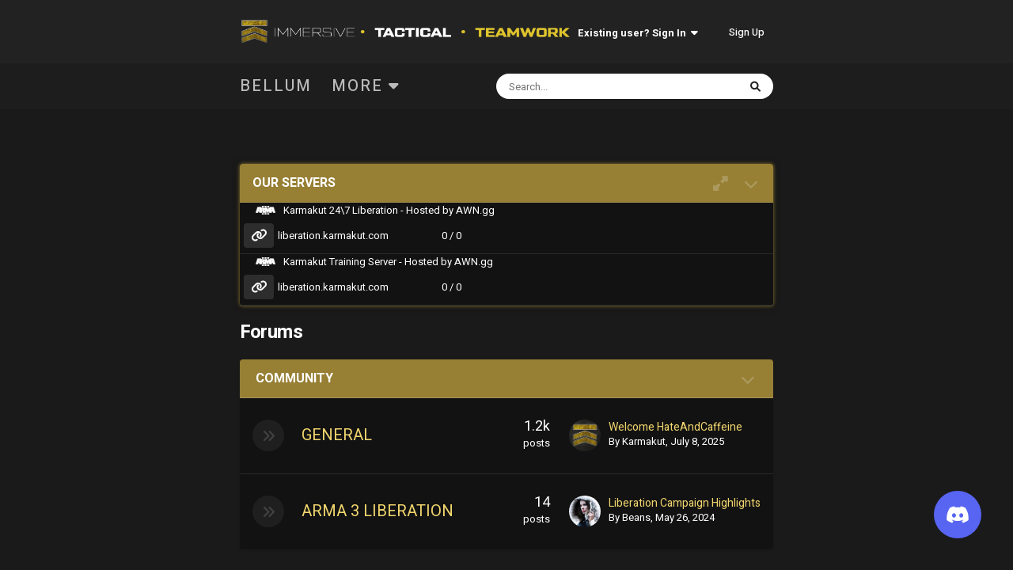

--- FILE ---
content_type: text/html;charset=UTF-8
request_url: https://forums.karmakut.com/index.php?/bansheesops/
body_size: 10544
content:
<!DOCTYPE html>
<html lang="en-US" dir="ltr">
	<head>
		<meta charset="utf-8">
		<title>Forums - Karmakut Community Forums</title>
		
		
		
		

	<meta name="viewport" content="width=device-width, initial-scale=1">


	
	
		<meta property="og:image" content="https://forums.karmakut.com/uploads/monthly_2021_12/youtube.jpg.c7e57825fd9efdf85743e147dbcad9bc.jpg">
	


	<meta name="twitter:card" content="summary_large_image" />


	
		<meta name="twitter:site" content="@karmakut" />
	


	
		
			
				<meta property="og:title" content="Karmakut Community Forums">
			
		
	

	
		
			
				<meta property="og:type" content="website">
			
		
	

	
		
			
				<meta property="og:url" content="https://forums.karmakut.com/index.php">
			
		
	

	
		
			
				<meta property="og:site_name" content="Karmakut Community Forums">
			
		
	

	
		
			
				<meta property="og:locale" content="en_US">
			
		
	


	
		<link rel="canonical" href="https://forums.karmakut.com/index.php" />
	




<link rel="manifest" href="https://forums.karmakut.com/index.php?/manifest.webmanifest/">
<meta name="msapplication-config" content="https://forums.karmakut.com/index.php?/browserconfig.xml/">
<meta name="msapplication-starturl" content="/">
<meta name="application-name" content="Karmakut Community Forums">
<meta name="apple-mobile-web-app-title" content="Karmakut Community Forums">

	<meta name="theme-color" content="#222222">






	

	
		
			<link rel="icon" sizes="36x36" href="https://forums.karmakut.com/uploads/monthly_2021_12/android-chrome-36x36.png">
		
	

	
		
			<link rel="icon" sizes="48x48" href="https://forums.karmakut.com/uploads/monthly_2021_12/android-chrome-48x48.png">
		
	

	
		
			<link rel="icon" sizes="72x72" href="https://forums.karmakut.com/uploads/monthly_2021_12/android-chrome-72x72.png">
		
	

	
		
			<link rel="icon" sizes="96x96" href="https://forums.karmakut.com/uploads/monthly_2021_12/android-chrome-96x96.png">
		
	

	
		
			<link rel="icon" sizes="144x144" href="https://forums.karmakut.com/uploads/monthly_2021_12/android-chrome-144x144.png">
		
	

	
		
			<link rel="icon" sizes="192x192" href="https://forums.karmakut.com/uploads/monthly_2021_12/android-chrome-192x192.png">
		
	

	
		
			<link rel="icon" sizes="256x256" href="https://forums.karmakut.com/uploads/monthly_2021_12/android-chrome-256x256.png">
		
	

	
		
			<link rel="icon" sizes="384x384" href="https://forums.karmakut.com/uploads/monthly_2021_12/android-chrome-384x384.png">
		
	

	
		
			<link rel="icon" sizes="512x512" href="https://forums.karmakut.com/uploads/monthly_2021_12/android-chrome-512x512.png">
		
	

	
		
			<meta name="msapplication-square70x70logo" content="https://forums.karmakut.com/uploads/monthly_2021_12/msapplication-square70x70logo.png"/>
		
	

	
		
			<meta name="msapplication-TileImage" content="https://forums.karmakut.com/uploads/monthly_2021_12/msapplication-TileImage.png"/>
		
	

	
		
			<meta name="msapplication-square150x150logo" content="https://forums.karmakut.com/uploads/monthly_2021_12/msapplication-square150x150logo.png"/>
		
	

	
		
			<meta name="msapplication-wide310x150logo" content="https://forums.karmakut.com/uploads/monthly_2021_12/msapplication-wide310x150logo.png"/>
		
	

	
		
			<meta name="msapplication-square310x310logo" content="https://forums.karmakut.com/uploads/monthly_2021_12/msapplication-square310x310logo.png"/>
		
	

	
		
			
				<link rel="apple-touch-icon" href="https://forums.karmakut.com/uploads/monthly_2021_12/apple-touch-icon-57x57.png">
			
		
	

	
		
			
				<link rel="apple-touch-icon" sizes="60x60" href="https://forums.karmakut.com/uploads/monthly_2021_12/apple-touch-icon-60x60.png">
			
		
	

	
		
			
				<link rel="apple-touch-icon" sizes="72x72" href="https://forums.karmakut.com/uploads/monthly_2021_12/apple-touch-icon-72x72.png">
			
		
	

	
		
			
				<link rel="apple-touch-icon" sizes="76x76" href="https://forums.karmakut.com/uploads/monthly_2021_12/apple-touch-icon-76x76.png">
			
		
	

	
		
			
				<link rel="apple-touch-icon" sizes="114x114" href="https://forums.karmakut.com/uploads/monthly_2021_12/apple-touch-icon-114x114.png">
			
		
	

	
		
			
				<link rel="apple-touch-icon" sizes="120x120" href="https://forums.karmakut.com/uploads/monthly_2021_12/apple-touch-icon-120x120.png">
			
		
	

	
		
			
				<link rel="apple-touch-icon" sizes="144x144" href="https://forums.karmakut.com/uploads/monthly_2021_12/apple-touch-icon-144x144.png">
			
		
	

	
		
			
				<link rel="apple-touch-icon" sizes="152x152" href="https://forums.karmakut.com/uploads/monthly_2021_12/apple-touch-icon-152x152.png">
			
		
	

	
		
			
				<link rel="apple-touch-icon" sizes="180x180" href="https://forums.karmakut.com/uploads/monthly_2021_12/apple-touch-icon-180x180.png">
			
		
	





<link rel="preload" href="//forums.karmakut.com/applications/core/interface/font/fontawesome-webfont.woff2?v=4.7.0" as="font" crossorigin="anonymous">
		




	<link rel='stylesheet' href='https://forums.karmakut.com/uploads/css_built_6/341e4a57816af3ba440d891ca87450ff_framework.css?v=f4cc40c77b1665640585' media='all'>

	<link rel='stylesheet' href='https://forums.karmakut.com/uploads/css_built_6/05e81b71abe4f22d6eb8d1a929494829_responsive.css?v=f4cc40c77b1665640585' media='all'>

	<link rel='stylesheet' href='https://forums.karmakut.com/uploads/css_built_6/223ae211f0236ea36ac9f7bf920a797a_all.min.css?v=f4cc40c77b1665640585' media='all'>

	<link rel='stylesheet' href='https://forums.karmakut.com/uploads/css_built_6/29bd99919d9bcfd58c5a255c6957b8a6_convert.css?v=f4cc40c77b1665640585' media='all'>

	<link rel='stylesheet' href='https://forums.karmakut.com/uploads/css_built_6/49037c9bdbc019a877c9a3ae069caf24_v4-font-face.min.css?v=f4cc40c77b1665640585' media='all'>

	<link rel='stylesheet' href='https://forums.karmakut.com/uploads/css_built_6/49304d8f4a7c643ec673e5da910a1a13_widget.css?v=f4cc40c77b1665640585' media='all'>

	<link rel='stylesheet' href='https://forums.karmakut.com/uploads/css_built_6/79bfb05544daeca4ec6d8979c07ae88e_button.css?v=f4cc40c77b1665640585' media='all'>

	<link rel='stylesheet' href='https://forums.karmakut.com/uploads/css_built_6/90eb5adf50a8c640f633d47fd7eb1778_core.css?v=f4cc40c77b1665640585' media='all'>

	<link rel='stylesheet' href='https://forums.karmakut.com/uploads/css_built_6/5a0da001ccc2200dc5625c3f3934497d_core_responsive.css?v=f4cc40c77b1665640585' media='all'>

	<link rel='stylesheet' href='https://forums.karmakut.com/uploads/css_built_6/62e269ced0fdab7e30e026f1d30ae516_forums.css?v=f4cc40c77b1665640585' media='all'>

	<link rel='stylesheet' href='https://forums.karmakut.com/uploads/css_built_6/76e62c573090645fb99a15a363d8620e_forums_responsive.css?v=f4cc40c77b1665640585' media='all'>





<link rel='stylesheet' href='https://forums.karmakut.com/uploads/css_built_6/258adbb6e4f3e83cd3b355f84e3fa002_custom.css?v=f4cc40c77b1665640585' media='all'>




		
		

	
	<link rel='shortcut icon' href='https://forums.karmakut.com/uploads/monthly_2021_12/k-icon.png' type="image/png">

	
<style>
	body { 
		font-family: "Heebo", "Helvetica Neue", Helvetica, Arial, sans-serif !important; 
      	-webkit-font-smoothing: antialiased;
    }
</style>

<script>

WebFontConfig = {
	
		timeout: 5000,
	
	
		google: { 
			families: ['Heebo'+':100,200,300,400,500,600,700,800,900']
		}
	
	
	
	
};

(function() {
	var wf = document.createElement('script');
	wf.src = ('https:' == document.location.protocol ? 'https' : 'http') + '://ajax.googleapis.com/ajax/libs/webfont/1/webfont.js';
	wf.type = 'text/javascript';
	wf.async = 'true';
	var s = document.getElementsByTagName('script')[0];
	s.parentNode.insertBefore(wf, s);
})();</script>
</head>
	<body class="ipsApp ipsApp_front ipsJS_none ipsClearfix" data-controller="core.front.core.app"  data-message=""  data-pageapp="forums" data-pagelocation="front" data-pagemodule="forums" data-pagecontroller="index"   >
      	
		  <a href="#ipsLayout_mainArea" class="ipsHide" title="Go to main content on this page" accesskey="m">Jump to content</a>
		<div id="ipsLayout_header" class="ipsClearfix">
			





			<header>
				<div class="ipsLayout_container">
					


<a href='https://forums.karmakut.com/' id='elLogo' accesskey='1'><img src="https://forums.karmakut.com/uploads/monthly_2022_06/logo.png.d125dfd1e5bd62b0f8cac7b743895ab4.png" alt='Karmakut Community Forums'></a>

					
						

	<ul id="elUserNav" class="ipsList_inline cSignedOut ipsResponsive_showDesktop">
		
        
		
        
        
            
            
	


	<li class='cUserNav_icon ipsHide' id='elCart_container'></li>
	<li class='elUserNav_sep ipsHide' id='elCart_sep'></li>

<li id="elSignInLink">
                <a href="https://forums.karmakut.com/index.php?/login/" data-ipsmenu-closeonclick="false" data-ipsmenu id="elUserSignIn">
                    Existing user? Sign In  <i class="fa fa-caret-down"></i>
                </a>
                
<div id='elUserSignIn_menu' class='ipsMenu ipsMenu_auto ipsHide'>
	<form accept-charset='utf-8' method='post' action='https://forums.karmakut.com/index.php?/login/'>
		<input type="hidden" name="csrfKey" value="c76961fe1f337c2426b87060a71e146f">
		<input type="hidden" name="ref" value="aHR0cHM6Ly9mb3J1bXMua2FybWFrdXQuY29tL2luZGV4LnBocD8vYmFuc2hlZXNvcHMv">
		<div data-role="loginForm">
			
			
			
				<div class='ipsColumns ipsColumns_noSpacing'>
					<div class='ipsColumn ipsColumn_wide' id='elUserSignIn_internal'>
						
<div class="ipsPad ipsForm ipsForm_vertical">
	<h4 class="ipsType_sectionHead">Sign In</h4>
	<br><br>
	<ul class='ipsList_reset'>
		<li class="ipsFieldRow ipsFieldRow_noLabel ipsFieldRow_fullWidth">
			
			
				<input type="email" placeholder="Email Address" name="auth" autocomplete="email">
			
		</li>
		<li class="ipsFieldRow ipsFieldRow_noLabel ipsFieldRow_fullWidth">
			<input type="password" placeholder="Password" name="password" autocomplete="current-password">
		</li>
		<li class="ipsFieldRow ipsFieldRow_checkbox ipsClearfix">
			<span class="ipsCustomInput">
				<input type="checkbox" name="remember_me" id="remember_me_checkbox" value="1" checked aria-checked="true">
				<span></span>
			</span>
			<div class="ipsFieldRow_content">
				<label class="ipsFieldRow_label" for="remember_me_checkbox">Remember me</label>
				<span class="ipsFieldRow_desc">Not recommended on shared computers</span>
			</div>
		</li>
		<li class="ipsFieldRow ipsFieldRow_fullWidth">
			<button type="submit" name="_processLogin" value="usernamepassword" class="ipsButton ipsButton_primary ipsButton_small" id="elSignIn_submit">Sign In</button>
			
				<p class="ipsType_right ipsType_small">
					
						<a href='https://forums.karmakut.com/index.php?/lostpassword/' data-ipsDialog data-ipsDialog-title='Forgot your password?'>
					
					Forgot your password?</a>
				</p>
			
		</li>
	</ul>
</div>
					</div>
					<div class='ipsColumn ipsColumn_wide'>
						<div class='ipsPadding' id='elUserSignIn_external'>
							<div class='ipsAreaBackground_light ipsPadding:half'>
								
								
									<div class='ipsType_center ipsMargin_top:half'>
										

<button type="submit" name="_processLogin" value="5" class='ipsButton ipsButton_verySmall ipsButton_fullWidth ipsSocial brilliantdiscord_discordButton' style="background-color: #7289DA">
	
		<span class='ipsSocial_icon'>
			
				<i class='fa fa-user-o bdi-fa-fab-discord'></i>
			
		</span>
		<span class='ipsSocial_text'>Login with Discord</span>
	
</button>
									</div>
								
							</div>
						</div>
					</div>
				</div>
			
		</div>
	</form>
</div>
            </li>
            
        
		
			<li>
				
					<a href="https://forums.karmakut.com/index.php?/register/" data-ipsdialog data-ipsdialog-size="narrow" data-ipsdialog-title="Sign Up"  id="elRegisterButton" class="ipsButton ipsButton_normal ipsButton_primary">Sign Up</a>
				
			</li>
		
	</ul>

						
<ul class='ipsMobileHamburger ipsList_reset ipsResponsive_hideDesktop'>
	<li data-ipsDrawer data-ipsDrawer-drawerElem='#elMobileDrawer'>
		<a href='#'>
			
			
				
			
			
			
			<i class='fa fa-navicon'></i>
		</a>
	</li>
</ul>
					
				</div>
			</header>
			

	<nav data-controller='core.front.core.navBar' class='ipsNavBar_noSubBars ipsResponsive_showDesktop'>
		<div class='ipsNavBar_primary ipsLayout_container ipsNavBar_noSubBars'>
			<ul data-role="primaryNavBar" class='ipsClearfix'>
				


	
		
		
		<li  id='elNavSecondary_107' data-role="navBarItem" data-navApp="core" data-navExt="CustomItem">
			
			
				<a href="https://playbellum.com/"  data-navItem-id="107" >
					Bellum<span class='ipsNavBar_active__identifier'></span>
				</a>
			
			
		</li>
	
	

	
		
		
		<li  id='elNavSecondary_72' data-role="navBarItem" data-navApp="core" data-navExt="Menu">
			
			
				<a href="#" id="elNavigation_72" data-ipsMenu data-ipsMenu-appendTo='#elNavSecondary_72' data-ipsMenu-activeClass='ipsNavActive_menu' data-navItem-id="72" >
					Buy <i class="fa fa-caret-down"></i><span class='ipsNavBar_active__identifier'></span>
				</a>
				<ul id="elNavigation_72_menu" class="ipsMenu ipsMenu_auto ipsHide">
					

	
		
			<li class='ipsMenu_item' >
				<a href='https://www.nexus.gg/karmakut/games' target='_blank' rel="noopener">
					Games
				</a>
			</li>
		
	

	
		
			<li class='ipsMenu_item' >
				<a href='https://karmakut.creator-spring.com/' target='_blank' rel="noopener">
					Merch
				</a>
			</li>
		
	

	
		
			<li class='ipsMenu_item' >
				<a href='https://awn.gg/' target='_blank' rel="noopener">
					Game Servers
				</a>
			</li>
		
	

				</ul>
			
			
		</li>
	
	

	
		
		
		<li  id='elNavSecondary_97' data-role="navBarItem" data-navApp="core" data-navExt="Menu">
			
			
				<a href="#" id="elNavigation_97" data-ipsMenu data-ipsMenu-appendTo='#elNavSecondary_97' data-ipsMenu-activeClass='ipsNavActive_menu' data-navItem-id="97" >
					Play <i class="fa fa-caret-down"></i><span class='ipsNavBar_active__identifier'></span>
				</a>
				<ul id="elNavigation_97_menu" class="ipsMenu ipsMenu_auto ipsHide">
					

	

	
		
			<li class='ipsMenu_item' >
				<a href='https://forums.karmakut.com/index.php?/forumslibinforules/arma3liberation/' >
					Liberationrules info
				</a>
			</li>
		
	

	
		
			<li class='ipsMenu_item' >
				<a href='https://forums.karmakut.com/index.php?/groundbranch/' >
					Ground Branch Events
				</a>
			</li>
		
	

	
		
			<li class='ipsMenu_item' >
				<a href='https://forums.karmakut.com/index.php?/readyornotmarathonmode/' >
					Ready or Not Marathon Mode
				</a>
			</li>
		
	

	
		
			<li class='ipsMenu_item' >
				<a href='https://forums.karmakut.com/index.php?/killkog/killkog-info/' >
					KillKOG Info
				</a>
			</li>
		
	

				</ul>
			
			
		</li>
	
	

	
		
		
		<li  id='elNavSecondary_82' data-role="navBarItem" data-navApp="core" data-navExt="Menu">
			
			
				<a href="#" id="elNavigation_82" data-ipsMenu data-ipsMenu-appendTo='#elNavSecondary_82' data-ipsMenu-activeClass='ipsNavActive_menu' data-navItem-id="82" >
					Resources <i class="fa fa-caret-down"></i><span class='ipsNavBar_active__identifier'></span>
				</a>
				<ul id="elNavigation_82_menu" class="ipsMenu ipsMenu_auto ipsHide">
					

	
		
			<li class='ipsMenu_item' >
				<a href='https://forums.karmakut.com/index.php?/forumslibinforules/armalibsops/' >
					Arma 3 Liberation SOPs
				</a>
			</li>
		
	

	
		
			<li class='ipsMenu_item' >
				<a href='https://forums.karmakut.com/index.php?/cqbsops/' >
					General CQB SOPs
				</a>
			</li>
		
	

				</ul>
			
			
		</li>
	
	

	
		
		
			
		
		<li class='ipsNavBar_active' data-active id='elNavSecondary_10' data-role="navBarItem" data-navApp="forums" data-navExt="Forums">
			
			
				<a href="https://forums.karmakut.com/index.php"  data-navItem-id="10" data-navDefault>
					Forums<span class='ipsNavBar_active__identifier'></span>
				</a>
			
			
		</li>
	
	

	
	

	
		
		
		<li  id='elNavSecondary_104' data-role="navBarItem" data-navApp="gallery" data-navExt="Gallery">
			
			
				<a href="https://forums.karmakut.com/index.php?/gallery/"  data-navItem-id="104" >
					Gallery<span class='ipsNavBar_active__identifier'></span>
				</a>
			
			
		</li>
	
	

				<li class='ipsHide' id='elNavigationMore' data-role='navMore'>
					<a href='#' data-ipsMenu data-ipsMenu-appendTo='#elNavigationMore' id='elNavigationMore_dropdown'>More</a>
					<ul class='ipsNavBar_secondary ipsHide' data-role='secondaryNavBar'>
						<li class='ipsHide' id='elNavigationMore_more' data-role='navMore'>
							<a href='#' data-ipsMenu data-ipsMenu-appendTo='#elNavigationMore_more' id='elNavigationMore_more_dropdown'>More <i class='fa fa-caret-down'></i></a>
							<ul class='ipsHide ipsMenu ipsMenu_auto' id='elNavigationMore_more_dropdown_menu' data-role='moreDropdown'></ul>
						</li>
					</ul>
				</li>
			</ul>
			

	<div id="elSearchWrapper">
		<div id='elSearch' data-controller="core.front.core.quickSearch">
			<form accept-charset='utf-8' action='//forums.karmakut.com/index.php?/search/&amp;do=quicksearch' method='post'>
                <input type='search' id='elSearchField' placeholder='Search...' name='q' autocomplete='off' aria-label='Search'>
                <details class='cSearchFilter'>
                    <summary class='cSearchFilter__text'></summary>
                    <ul class='cSearchFilter__menu'>
                        
                        <li><label><input type="radio" name="type" value="all"  checked><span class='cSearchFilter__menuText'>Everywhere</span></label></li>
                        
                        
                            <li><label><input type="radio" name="type" value="core_statuses_status"><span class='cSearchFilter__menuText'>Status Updates</span></label></li>
                        
                            <li><label><input type="radio" name="type" value="forums_topic"><span class='cSearchFilter__menuText'>Topics</span></label></li>
                        
                            <li><label><input type="radio" name="type" value="calendar_event"><span class='cSearchFilter__menuText'>Events</span></label></li>
                        
                            <li><label><input type="radio" name="type" value="cms_pages_pageitem"><span class='cSearchFilter__menuText'>Pages</span></label></li>
                        
                            <li><label><input type="radio" name="type" value="downloads_file"><span class='cSearchFilter__menuText'>Files</span></label></li>
                        
                            <li><label><input type="radio" name="type" value="nexus_package_item"><span class='cSearchFilter__menuText'>Products</span></label></li>
                        
                            <li><label><input type="radio" name="type" value="gallery_image"><span class='cSearchFilter__menuText'>Images</span></label></li>
                        
                            <li><label><input type="radio" name="type" value="gallery_album_item"><span class='cSearchFilter__menuText'>Albums</span></label></li>
                        
                            <li><label><input type="radio" name="type" value="core_members"><span class='cSearchFilter__menuText'>Members</span></label></li>
                        
                    </ul>
                </details>
				<button class='cSearchSubmit' type="submit" aria-label='Search'><i class="fa fa-search"></i></button>
			</form>
		</div>
	</div>

		</div>
	</nav>
<!--<img src="https://karmakut.com/wp-content/uploads/header-image4.jpg" alt="KarmaLogo" class="karmaBanner hidemobile" />-->

			
<ul id='elMobileNav' class='ipsResponsive_hideDesktop' data-controller='core.front.core.mobileNav'>
	
	
	
	<li >
		<a data-action="defaultStream" href='https://forums.karmakut.com/index.php?/discover/'><i class="fa fa-newspaper-o" aria-hidden="true"></i></a>
	</li>

	

	
		<li class='ipsJS_show'>
			<a href='https://forums.karmakut.com/index.php?/search/'><i class='fa fa-search'></i></a>
		</li>
	
</ul>
		</div>
      	<link rel="stylesheet" href="https://unpkg.com/swiper@8/swiper-bundle.min.css">
		<script src="https://unpkg.com/swiper@8/swiper-bundle.min.js"></script>
      	
      	<div class="swiper hidemobile">
  			<div class="swiper-wrapper">
              <!--YOUTUBE-->
    			<div class="swiper-slide karmaslide1">
                  <div class="ipsColumns" style="height: 100%;">
    				<div class="ipsColumn ipsType_center ipsColumn_fluid" style="font-size: 65px; font-weight: 600; vertical-align: middle;">
<i class="fa-brands fa-youtube"></i> YOUTUBE
                      <p style="margin: 0px !important; font-size: 20px; font-weight: medium;">Watch Live On Youtube</p>
                      <a class="karmaBtn" href="https://www.youtube.com/karmakut" target="_blank">View My Channel</a>
                    </div>
				  </div>
              	</div>
              <!--AWN-->
    			<div class="swiper-slide karmaslide2">
                  <div class="ipsColumns" style="height: 100%;">
    				<div class="ipsColumn ipsType_center ipsColumn_fluid" style="font-size: 65px; font-weight: 600; vertical-align: middle;">
<i class="fa-solid fa-server"></i> AWN.GG
                      <p style="margin: 0px !important; font-size: 20px; font-weight: medium;">Need Game Servers?</p>
                      <a class="karmaBtn" href="https://awn.gg/" target="_blank">Learn More</a>
                    </div>
				  </div>
              	</div>
              <!--DISCORD-->
    			<div class="swiper-slide karmaslide3">
                  <div class="ipsColumns" style="height: 100%;">
    				<div class="ipsColumn ipsType_center ipsColumn_fluid" style="font-size: 65px; font-weight: 600; vertical-align: middle;">
<i class="fa-brands fa-discord"></i> DISCORD
                      <p style="margin: 0px !important; font-size: 20px; font-weight: medium;">Join The Karmakut Discord Server!</p>
                      <a class="karmaBtn" href="https://discord.gg/karmakut" target="_blank">Join My Discord</a>
                    </div>
				  </div>
              	</div>
              <!--MERCH-->
              	<div class="swiper-slide karmaslide4">
                  <div class="ipsColumns" style="height: 100%;">
    				<div class="ipsColumn ipsType_center ipsColumn_fluid" style="font-size: 65px; font-weight: 600; vertical-align: middle;">
<i class="fa-solid fa-shirt"></i> MERCH
                      <p style="margin: 0px !important; font-size: 20px; font-weight: medium;">Check Out Our Official Merch</p>
                      <a class="karmaBtn" href="https://karmakut.creator-spring.com/" target="_blank">View Store</a>
                    </div>
				  </div>
              	</div>
              <!--NEXUS-->
              	<div class="swiper-slide karmaslide5">
                  <div class="ipsColumns" style="height: 100%;">
    				<div class="ipsColumn ipsType_center ipsColumn_fluid" style="font-size: 65px; font-weight: 600; vertical-align: middle;">
<i class="fa-solid fa-gamepad"></i> NEXUS
                      <p style="margin: 0px !important; font-size: 20px; font-weight: medium;">Buy the Games I Play</p>
                      <a class="karmaBtn" href="https://www.nexus.gg/karmakut" target="_blank">View Store</a>
                    </div>
				  </div>
              	</div>
  			</div>
  			<div class="swiper-button-prev"></div>
  			<div class="swiper-button-next"></div>
		</div>
      
      	<script>
          const swiper = new Swiper('.swiper', {
            autoplay: {
              delay: 5000,
            },
            direction: 'horizontal',
            loop: true,
            navigation: {
              nextEl: '.swiper-button-next',
              prevEl: '.swiper-button-prev',
            },
          });
      	</script>
      	
		<main id="ipsLayout_body" class="ipsLayout_container">
			<div id="ipsLayout_contentArea">
				<div id="ipsLayout_contentWrapper">
					
<nav class='ipsBreadcrumb ipsBreadcrumb_top ipsFaded_withHover'>
	

	<ul class='ipsList_inline ipsPos_right'>
		
		<li >
			<a data-action="defaultStream" class='ipsType_light '  href='https://forums.karmakut.com/index.php?/discover/'><i class="fa fa-newspaper-o" aria-hidden="true"></i> <span>All Activity</span></a>
		</li>
		
	</ul>

	<ul data-role="breadcrumbList">
		<li>
			<a title="Home" href='https://forums.karmakut.com/'>
				<span>Home</span>
			</a>
		</li>
		
		
	</ul>
</nav>
					
					<div id="ipsLayout_mainArea">
						
						
						
						

	




	<div class='cWidgetContainer '  data-role='widgetReceiver' data-orientation='horizontal' data-widgetArea='header'>
		<ul class='ipsList_reset'>
			
				
					
					<li class='ipsWidget ipsWidget_horizontal ipsBox  ipsResponsive_block ipsResponsive_hidePhone ipsResponsive_hideTablet' data-blockID='app_axenserverlist_aXenServerListWidget_uy5zzzw5n' data-blockConfig="true" data-blockTitle="Server List" data-blockErrorMessage="This block cannot be shown. This could be because it needs configuring, is unable to show on this page, or will show after reloading this page."  data-controller='core.front.widgets.block'>



<h3 class="ipsType_reset ipsWidget_title ipsFlex ipsFlex-jc:between aXenServerList">
  <span>Our servers</span>

  











  
  <a href="#" class="ipsType_noUnderline aXenServerList_toggle aXenServerList_toggle_scroll ipsMargin_right ipsResponsive_showDesktop" data-ipstooltip title="Toggle scroll"></a>
  

  

  
  <a href="#" class="ipsType_noUnderline aXenServerList_toggle aXenServerList_toggle_hide" data-ipstooltip title="Toggle this widget"></a>
  
</h3>

<ul class="aXenServerList_ul aXenServerList_ul_scroll">
  
    
      

      


<li class="ipsDataItem">
  <ul class="ipsList_reset aXenServerList_item">
    <li class="aXenServerList_item_title">
      <span class="aXenServerList_item_title:status"></span>

      
        
          <img src='//forums.karmakut.com/applications/core/interface/js/spacer.png' data-src='https://forums.karmakut.com/uploads/monthly_2022_06/ArmA_3_Logo_(Black_Transparent)_(SVG).svg.png.a4c31870f5571f6d0fe47dbefeda613e.png' class="aXenServerList_item_title:icon" data-ipstooltip _title="Arma 3 Liberation" alt="Arma 3 Liberation">
        
      

        <span class="aXenServerList_item_title:name">
          

          

          

          Karmakut 24\7 Liberation - Hosted by AWN.gg
        </span>
    </li>

    <li class="aXenServerList_item:ip">
      
        <a href="steam://connect/172.93.183.57:5100/" class="ipsButton aXenServerListButton ipsButton_light ipsResponsive_showDesktop" data-ipstooltip title="Connect" >
          <i class="fa fa-link"></i>
        </a>
      

      
        liberation.karmakut.com
      
    </li>


    <li class="aXenServerList_item_players">
      
      

      <svg xmlns="http://www.w3.org/2000/svg" class="aXenServerList_item_players_svg" viewBox="0 0 49 40.22">
        <path class="aXenServerList_item_players_svg:none" d="M1048.02,1119.34a22.5,22.5,0,1,1,37.15-.28" transform="translate(-1042 -1082)"></path>
        <path class="aXenServerList_item_players_svg:fill" d="M1048.02,1119.34a22.5,22.5,0,1,1,37.15-.28" transform="translate(-1042 -1082)" style="stroke-dashoffset: calc(100px - 0px);"></path>
      </svg>

      <span>0 / 0</span>
    </li>

    

    <li class="aXenServerList_item_more">
      <ul class="aXenServerList_item_more_ul">
        

        

        

        

        <li>
          <button class="ipsButton aXenServerListButton ipsButton_normal" id="aXenServerList_3" data-ipsmenu data-ipstooltip title="More">
            <i class="fa fa-info-circle"></i>
          </button>

          
<div id="aXenServerList_3_menu" class="ipsMenu aXenServerListMenu ipsHide">
  <div class="aXenServerList_item_more_menu ipsPadding:half">
    

    <ul class="aXenServerList_item_more_info aXenServerList_item_more_info:fullWidth">
      

      

      
        <li>
          <span><i class="fa fa-server"></i> Protocol</span>
          <span>source</span>
        </li>
      

      

      
        <li>
          <span><i class="fa fa-percent"></i> Percentage filling</span>
          <span>0%</span>
        </li>
      

      <li>
        <span><i class="fa fa-users"></i> Most players</span>
        <span>179</span>
      </li>
    </ul>

    
  </div>
</div>

        </li>
      </ul>
    </li>
  </ul>
</li>

    
      

      


<li class="ipsDataItem">
  <ul class="ipsList_reset aXenServerList_item">
    <li class="aXenServerList_item_title">
      <span class="aXenServerList_item_title:status"></span>

      
        
          <img src='//forums.karmakut.com/applications/core/interface/js/spacer.png' data-src='https://forums.karmakut.com/uploads/monthly_2022_06/ArmA_3_Logo_(Black_Transparent)_(SVG).svg.png.a4c31870f5571f6d0fe47dbefeda613e.png' class="aXenServerList_item_title:icon" data-ipstooltip _title="Arma 3 Liberation" alt="Arma 3 Liberation">
        
      

        <span class="aXenServerList_item_title:name">
          

          

          

          Karmakut Training Server - Hosted by AWN.gg
        </span>
    </li>

    <li class="aXenServerList_item:ip">
      
        <a href="steam://connect/172.93.183.57:5200/" class="ipsButton aXenServerListButton ipsButton_light ipsResponsive_showDesktop" data-ipstooltip title="Connect" >
          <i class="fa fa-link"></i>
        </a>
      

      
        liberation.karmakut.com
      
    </li>


    <li class="aXenServerList_item_players">
      
      

      <svg xmlns="http://www.w3.org/2000/svg" class="aXenServerList_item_players_svg" viewBox="0 0 49 40.22">
        <path class="aXenServerList_item_players_svg:none" d="M1048.02,1119.34a22.5,22.5,0,1,1,37.15-.28" transform="translate(-1042 -1082)"></path>
        <path class="aXenServerList_item_players_svg:fill" d="M1048.02,1119.34a22.5,22.5,0,1,1,37.15-.28" transform="translate(-1042 -1082)" style="stroke-dashoffset: calc(100px - 0px);"></path>
      </svg>

      <span>0 / 0</span>
    </li>

    

    <li class="aXenServerList_item_more">
      <ul class="aXenServerList_item_more_ul">
        

        

        

        

        <li>
          <button class="ipsButton aXenServerListButton ipsButton_normal" id="aXenServerList_6" data-ipsmenu data-ipstooltip title="More">
            <i class="fa fa-info-circle"></i>
          </button>

          
<div id="aXenServerList_6_menu" class="ipsMenu aXenServerListMenu ipsHide">
  <div class="aXenServerList_item_more_menu ipsPadding:half">
    

    <ul class="aXenServerList_item_more_info aXenServerList_item_more_info:fullWidth">
      

      

      
        <li>
          <span><i class="fa fa-server"></i> Protocol</span>
          <span>source</span>
        </li>
      

      

      
        <li>
          <span><i class="fa fa-percent"></i> Percentage filling</span>
          <span>0%</span>
        </li>
      

      <li>
        <span><i class="fa fa-users"></i> Most players</span>
        <span>179</span>
      </li>
    </ul>

    
  </div>
</div>

        </li>
      </ul>
    </li>
  </ul>
</li>

    
  
</ul>


</li>
				
			
		</ul>
	</div>

						

<div class='ipsPageHeader ipsClearfix ipsMargin_bottom cForumHeader ipsHeaderButtons ipsFlex ipsFlex-ai:center ipsFlex-jc:between'>
	<h1 class='ipsType_pageTitle ipsFlex-flex:11 ipsType_break'>
		Forums
	</h1>
	
</div>
<ul class="ipsToolList ipsToolList_horizontal ipsResponsive_hideDesktop ipsResponsive_hideTablet ipsResponsive_block ipsClearfix">
	





</ul>

<section>
	<ol class='ipsList_reset cForumList' data-controller='core.global.core.table, forums.front.forum.forumList' data-baseURL=''>
		
			
			<li data-categoryID='6' class='cForumRow ipsBox ipsSpacer_bottom ipsResponsive_pull'>
				<h2 class="ipsType_sectionTitle ipsType_reset cForumTitle">
					<a href='#' class='ipsPos_right ipsJS_show ipsType_noUnderline cForumToggle' data-action='toggleCategory' data-ipsTooltip title='Toggle this category'></a>
					<a href='https://forums.karmakut.com/index.php?/forum/6-community/'>Community</a>
				</h2>
				
					<ol class="ipsDataList ipsDataList_large ipsDataList_zebra" data-role="forums">
						
							



	<li class="cForumRow ipsDataItem ipsDataItem_responsivePhoto  ipsClearfix" data-forumID="11">
		<div class="ipsDataItem_icon ipsDataItem_category">
			
			
			
				
					
						<span class='ipsItemStatus ipsItemStatus_large cForumIcon_normal ipsItemStatus_read' 



>
							<i class="fa fa-angles-right"></i>
						</span>
					
				
			
		</div>
		<div class="ipsDataItem_main">
			<h4 class="ipsDataItem_title ipsType_break">
				
					<a href="https://forums.karmakut.com/index.php?/forum/11-general/">General</a>
				
				
			</h4>
			
			
				



<div class='ipsType_richText ipsDataItem_meta ipsContained' data-controller='core.front.core.lightboxedImages' >

</div>

			
		</div>
		
			<div class="ipsDataItem_stats ipsDataItem_statsLarge">
				
					<dl>
						
						<dt class="ipsDataItem_stats_number">1.2k</dt>
						<dd class="ipsDataItem_stats_type ipsType_light"> posts</dd>
					</dl>
				
				
			</div>
			<ul class="ipsDataItem_lastPoster ipsDataItem_withPhoto">
				
					<li>


	<a href="https://forums.karmakut.com/index.php?/profile/2-karmakut/" rel="nofollow" data-ipsHover data-ipsHover-width="370" data-ipsHover-target="https://forums.karmakut.com/index.php?/profile/2-karmakut/&amp;do=hovercard" class="ipsUserPhoto ipsUserPhoto_tiny" title="Go to Karmakut's profile">
		<img src='https://forums.karmakut.com/uploads/monthly_2021_10/570707117_KarmakutLogo.thumb.png.e200dcfd08519f1da3bf6a7f0241f96e.png' alt='Karmakut' loading="lazy">
	</a>
</li>
					<li class='ipsDataItem_lastPoster__title'><a href="https://forums.karmakut.com/index.php?/topic/1289-welcome-hateandcaffeine/" title='Welcome HateAndCaffeine'>Welcome HateAndCaffeine</a></li>
					<li class='ipsType_light ipsType_blendLinks'>
						
							By 


<a href='https://forums.karmakut.com/index.php?/profile/2-karmakut/' rel="nofollow" data-ipsHover data-ipsHover-width='370' data-ipsHover-target='https://forums.karmakut.com/index.php?/profile/2-karmakut/&amp;do=hovercard&amp;referrer=https%253A%252F%252Fforums.karmakut.com%252Findex.php%253F%252Fbansheesops%252F' title="Go to Karmakut's profile" class="ipsType_break">Karmakut</a>, 
						
						
							<a href='https://forums.karmakut.com/index.php?/topic/1289-welcome-hateandcaffeine/' title='Go to last post'><time datetime='2025-07-08T22:18:05Z' title='07/08/2025 10:18  PM' data-short='Jul 8'>July 8, 2025</time></a>
						
					</li>
				
			</ul>	
		
		
	</li>

						
							



	<li class="cForumRow ipsDataItem ipsDataItem_responsivePhoto  ipsClearfix" data-forumID="17">
		<div class="ipsDataItem_icon ipsDataItem_category">
			
			
			
				
					
						<span class='ipsItemStatus ipsItemStatus_large cForumIcon_normal ipsItemStatus_read' 



>
							<i class="fa fa-angles-right"></i>
						</span>
					
				
			
		</div>
		<div class="ipsDataItem_main">
			<h4 class="ipsDataItem_title ipsType_break">
				
					<a href="https://forums.karmakut.com/index.php?/forum/17-arma-3-liberation/">Arma 3 Liberation</a>
				
				
			</h4>
			
			
				



<div class='ipsType_richText ipsDataItem_meta ipsContained' data-controller='core.front.core.lightboxedImages' >

</div>

			
		</div>
		
			<div class="ipsDataItem_stats ipsDataItem_statsLarge">
				
					<dl>
						
						<dt class="ipsDataItem_stats_number">14</dt>
						<dd class="ipsDataItem_stats_type ipsType_light"> posts</dd>
					</dl>
				
				
			</div>
			<ul class="ipsDataItem_lastPoster ipsDataItem_withPhoto">
				
					<li>


	<a href="https://forums.karmakut.com/index.php?/profile/32-beans/" rel="nofollow" data-ipsHover data-ipsHover-width="370" data-ipsHover-target="https://forums.karmakut.com/index.php?/profile/32-beans/&amp;do=hovercard" class="ipsUserPhoto ipsUserPhoto_tiny" title="Go to Beans's profile">
		<img src='https://forums.karmakut.com/uploads/monthly_2022_02/imported-photo-32.thumb.png.5f06e06d3ac440db686b110e22819b27.png' alt='Beans' loading="lazy">
	</a>
</li>
					<li class='ipsDataItem_lastPoster__title'><a href="https://forums.karmakut.com/index.php?/topic/1096-liberation-campaign-highlights/" title='Liberation Campaign Highlights'>Liberation Campaign Highlights</a></li>
					<li class='ipsType_light ipsType_blendLinks'>
						
							By 


<a href='https://forums.karmakut.com/index.php?/profile/32-beans/' rel="nofollow" data-ipsHover data-ipsHover-width='370' data-ipsHover-target='https://forums.karmakut.com/index.php?/profile/32-beans/&amp;do=hovercard&amp;referrer=https%253A%252F%252Fforums.karmakut.com%252Findex.php%253F%252Fbansheesops%252F' title="Go to Beans's profile" class="ipsType_break">Beans</a>, 
						
						
							<a href='https://forums.karmakut.com/index.php?/topic/1096-liberation-campaign-highlights/' title='Go to last post'><time datetime='2024-05-26T02:41:27Z' title='05/26/2024 02:41  AM' data-short='1 yr'>May 26, 2024</time></a>
						
					</li>
				
			</ul>	
		
		
	</li>

						
					</ol>
				
			</li>
			
		
		
	</ol>
</section>
						


	<div class='cWidgetContainer '  data-role='widgetReceiver' data-orientation='horizontal' data-widgetArea='footer'>
		<ul class='ipsList_reset'>
			
				
					
					<li class='ipsWidget ipsWidget_horizontal ipsBox  ipsWidgetHide ipsHide ipsResponsive_block ipsResponsive_hidePhone ipsResponsive_hideTablet ipsResponsive_hideDesktop' data-blockID='app_cms_Blocks_5a5rmr84e' data-blockConfig="true" data-blockTitle="Custom Blocks" data-blockErrorMessage="This block cannot be shown. This could be because it needs configuring, is unable to show on this page, or will show after reloading this page."  data-controller='core.front.widgets.block'></li>
				
					
					<li class='ipsWidget ipsWidget_horizontal ipsBox  ipsWidgetHide ipsHide ipsResponsive_block' data-blockID='app_core_clubs_w0ee658m0' data-blockConfig="true" data-blockTitle="Clubs" data-blockErrorMessage="This block cannot be shown. This could be because it needs configuring, is unable to show on this page, or will show after reloading this page."  data-controller='core.front.widgets.block'></li>
				
			
		</ul>
	</div>

					</div>
					


					
<nav class='ipsBreadcrumb ipsBreadcrumb_bottom ipsFaded_withHover'>
	
		


	

	<ul class='ipsList_inline ipsPos_right'>
		
		<li >
			<a data-action="defaultStream" class='ipsType_light '  href='https://forums.karmakut.com/index.php?/discover/'><i class="fa fa-newspaper-o" aria-hidden="true"></i> <span>All Activity</span></a>
		</li>
		
	</ul>

	<ul data-role="breadcrumbList">
		<li>
			<a title="Home" href='https://forums.karmakut.com/'>
				<span>Home</span>
			</a>
		</li>
		
		
	</ul>
</nav>
				</div>
			</div>
			
		</main>
		<footer id="ipsLayout_footer" class="ipsClearfix">
			<div class="ipsLayout_container">
				
				
<div class="karmaSponsors">
  <div class="karmaSponsor">
    <a href="https://www.nexus.gg/karmakut/games" target="_blank"><img src="https://i.imgur.com/EBEw6x5.png" class="hidemobile" style="width: 155px; height: 40px;"/></a>
    <a href="https://www.airsoftextreme.com/" target="_blank"><img src="https://i.imgur.com/ZxjHMYe.png" class="hidemobile" style="width: 100px; height: 120px;"/></a>
    <a href="https://awn.gg/" target="_blank"><img src="https://i.imgur.com/kxxlR7q.png" class="hidemobile" style="width: 150px; height: 60px;"/></a>
  </div>
</div>


<ul id='elFooterSocialLinks' class='ipsList_inline ipsType_center ipsSpacer_top'>
	

	
		<li class='cUserNav_icon'>
			<a href='https://www.youtube.com/c/karmakut' target='_blank' class='cShareLink cShareLink_youtube' rel='noopener noreferrer'><i class='fa fa-youtube'></i></a>
		</li>
	
		<li class='cUserNav_icon'>
			<a href='https://www.instagram.com/karmakut' target='_blank' class='cShareLink cShareLink_instagram' rel='noopener noreferrer'><i class='fa fa-instagram'></i></a>
		</li>
	
		<li class='cUserNav_icon'>
			<a href='https://twitter.com/karmakut' target='_blank' class='cShareLink cShareLink_twitter' rel='noopener noreferrer'><i class='fa fa-twitter'></i></a>
		</li>
	
		<li class='cUserNav_icon'>
			<a href='https://www.reddit.com/r/karmakut' target='_blank' class='cShareLink cShareLink_reddit' rel='noopener noreferrer'><i class='fa fa-reddit'></i></a>
		</li>
	
		<li class='cUserNav_icon'>
			<a href='https://discord.gg/karmakut' target='_blank' class='cShareLink cShareLink_bitbucket' rel='noopener noreferrer'><i class='fa fa-bitbucket'></i></a>
		</li>
	
		<li class='cUserNav_icon'>
			<a href='https://www.tiktok.com/@karmakut_' target='_blank' class='cShareLink cShareLink_deviantart' rel='noopener noreferrer'><i class='fa fa-deviantart'></i></a>
		</li>
	

</ul>


<ul class='ipsList_inline ipsType_center ipsSpacer_top' id="elFooterLinks">
	
	
	
	
	
		<li><a href='https://www.termsfeed.com/live/b8ef3b47-85c6-44b3-a30e-e1ed90090aa6'>Privacy Policy</a></li>
	
	
</ul>	


<p id='elCopyright'>
	<span id='elCopyright_userLine'>Copyright © Karmakut</span>
	<a rel='nofollow' title='Invision Community' href='https://www.invisioncommunity.com/'>Powered by Invision Community</a>
</p>
			</div>
        <a href="https://discord.com/invite/karmakut" target="_blank" class="float">
        	<i class="fa-brands fa-discord my-float"></i></a>
    	<div class="label-container">
        	<div class="label-text">Join Our Discord Server</div>
        	<i class="fa fa-play label-arrow"></i>
    	</div>
		</footer>
		

<div id="elMobileDrawer" class="ipsDrawer ipsHide">
	<div class="ipsDrawer_menu">
		<a href="#" class="ipsDrawer_close" data-action="close"><span>×</span></a>
		<div class="ipsDrawer_content ipsFlex ipsFlex-fd:column">
<ul id="elUserNav_mobile" class="ipsList_inline signed_in ipsClearfix">
	


</ul>

			
				<div class="ipsPadding ipsBorder_bottom">
					<ul class="ipsToolList ipsToolList_vertical">
						<li>
							<a href="https://forums.karmakut.com/index.php?/login/" id="elSigninButton_mobile" class="ipsButton ipsButton_light ipsButton_small ipsButton_fullWidth">Existing user? Sign In</a>
						</li>
						
							<li>
								
									<a href="https://forums.karmakut.com/index.php?/register/" data-ipsdialog data-ipsdialog-size="narrow" data-ipsdialog-title="Sign Up" data-ipsdialog-fixed="true"  id="elRegisterButton_mobile" class="ipsButton ipsButton_small ipsButton_fullWidth ipsButton_important">Sign Up</a>
								
							</li>
						
					</ul>
				</div>
			

			

			<ul class="ipsDrawer_list ipsFlex-flex:11">
				

				
				
				
				
					
						
						
							<li><a href="https://playbellum.com/" >Bellum</a></li>
						
					
				
					
						
						
							<li class="ipsDrawer_itemParent">
								<h4 class="ipsDrawer_title"><a href="#">Buy</a></h4>
								<ul class="ipsDrawer_list">
									<li data-action="back"><a href="#">Back</a></li>
									
									
													
									
										<li><a href="">Buy</a></li>
									
									
										


	
		
			<li>
				<a href='https://www.nexus.gg/karmakut/games' target='_blank' rel="noopener">
					Games
				</a>
			</li>
		
	

	
		
			<li>
				<a href='https://karmakut.creator-spring.com/' target='_blank' rel="noopener">
					Merch
				</a>
			</li>
		
	

	
		
			<li>
				<a href='https://awn.gg/' target='_blank' rel="noopener">
					Game Servers
				</a>
			</li>
		
	

									
										
								</ul>
							</li>
						
					
				
					
						
						
							<li class="ipsDrawer_itemParent">
								<h4 class="ipsDrawer_title"><a href="#">Play</a></h4>
								<ul class="ipsDrawer_list">
									<li data-action="back"><a href="#">Back</a></li>
									
									
													
									
										<li><a href="">Play</a></li>
									
									
										


	

	
		
			<li>
				<a href='https://forums.karmakut.com/index.php?/forumslibinforules/arma3liberation/' >
					Liberationrules info
				</a>
			</li>
		
	

	
		
			<li>
				<a href='https://forums.karmakut.com/index.php?/groundbranch/' >
					Ground Branch Events
				</a>
			</li>
		
	

	
		
			<li>
				<a href='https://forums.karmakut.com/index.php?/readyornotmarathonmode/' >
					Ready or Not Marathon Mode
				</a>
			</li>
		
	

	
		
			<li>
				<a href='https://forums.karmakut.com/index.php?/killkog/killkog-info/' >
					KillKOG Info
				</a>
			</li>
		
	

									
										
								</ul>
							</li>
						
					
				
					
						
						
							<li class="ipsDrawer_itemParent">
								<h4 class="ipsDrawer_title"><a href="#">Resources</a></h4>
								<ul class="ipsDrawer_list">
									<li data-action="back"><a href="#">Back</a></li>
									
									
													
									
										<li><a href="">Resources</a></li>
									
									
										


	
		
			<li>
				<a href='https://forums.karmakut.com/index.php?/forumslibinforules/armalibsops/' >
					Arma 3 Liberation SOPs
				</a>
			</li>
		
	

	
		
			<li>
				<a href='https://forums.karmakut.com/index.php?/cqbsops/' >
					General CQB SOPs
				</a>
			</li>
		
	

									
										
								</ul>
							</li>
						
					
				
					
						
						
							<li><a href="https://forums.karmakut.com/index.php" >Forums</a></li>
						
					
				
					
				
					
						
						
							<li><a href="https://forums.karmakut.com/index.php?/gallery/" >Gallery</a></li>
						
					
				
				
			</ul>

			
		</div>
	</div>
</div>

<div id="elMobileCreateMenuDrawer" class="ipsDrawer ipsHide">
	<div class="ipsDrawer_menu">
		<a href="#" class="ipsDrawer_close" data-action="close"><span>×</span></a>
		<div class="ipsDrawer_content ipsSpacer_bottom ipsPad">
			<ul class="ipsDrawer_list">
				<li class="ipsDrawer_listTitle ipsType_reset">Create New...</li>
				
			</ul>
		</div>
	</div>
</div>

		
		

	
	<script type='text/javascript'>
		var ipsDebug = false;		
	
		var CKEDITOR_BASEPATH = '//forums.karmakut.com/applications/core/interface/ckeditor/ckeditor/';
	
		var ipsSettings = {
			
			
			cookie_path: "/",
			
			cookie_prefix: "ips4_",
			
			
			cookie_ssl: true,
			
			upload_imgURL: "",
			message_imgURL: "",
			notification_imgURL: "",
			baseURL: "//forums.karmakut.com/",
			jsURL: "//forums.karmakut.com/applications/core/interface/js/js.php",
			csrfKey: "c76961fe1f337c2426b87060a71e146f",
			antiCache: "f4cc40c77b1665640585",
			jsAntiCache: "f4cc40c77b1712986655",
			disableNotificationSounds: true,
			useCompiledFiles: true,
			links_external: true,
			memberID: 0,
			lazyLoadEnabled: true,
			blankImg: "//forums.karmakut.com/applications/core/interface/js/spacer.png",
			googleAnalyticsEnabled: false,
			matomoEnabled: false,
			viewProfiles: true,
			mapProvider: 'none',
			mapApiKey: '',
			pushPublicKey: "BO-4sY1e30nT4VJkiD84OQjuHlivBAvNBbcFJmEXiABOkPPBTr5C3VX8TOzgjpJOwIFHcURgOgsbkUhJAAUmCJc",
			relativeDates: true
		};
		
		
		
		
			ipsSettings['maxImageDimensions'] = {
				width: 1000,
				height: 750
			};
		
		
	</script>





<script type='text/javascript' src='https://forums.karmakut.com/uploads/javascript_global/root_library.js?v=f4cc40c77b1712986655' data-ips></script>


<script type='text/javascript' src='https://forums.karmakut.com/uploads/javascript_global/root_js_lang_1.js?v=f4cc40c77b1712986655' data-ips></script>


<script type='text/javascript' src='https://forums.karmakut.com/uploads/javascript_global/root_framework.js?v=f4cc40c77b1712986655' data-ips></script>


<script type='text/javascript' src='https://forums.karmakut.com/uploads/javascript_core/global_global_core.js?v=f4cc40c77b1712986655' data-ips></script>


<script type='text/javascript' src='https://forums.karmakut.com/uploads/javascript_global/root_front.js?v=f4cc40c77b1712986655' data-ips></script>


<script type='text/javascript' src='https://forums.karmakut.com/uploads/javascript_core/front_front_core.js?v=f4cc40c77b1712986655' data-ips></script>


<script type='text/javascript' src='https://forums.karmakut.com/uploads/javascript_gallery/front_front_browse.js?v=f4cc40c77b1712986655' data-ips></script>


<script type='text/javascript' src='https://forums.karmakut.com/uploads/javascript_forums/front_front_forum.js?v=f4cc40c77b1712986655' data-ips></script>


<script type='text/javascript' src='https://forums.karmakut.com/uploads/javascript_global/root_map.js?v=f4cc40c77b1712986655' data-ips></script>


<script type='text/javascript' src='https://forums.karmakut.com/uploads/javascript_axenserverlist/front_front_axenserverlist.js?v=f4cc40c77b1712986655' data-ips></script>



	<script type='text/javascript'>
		
			ips.setSetting( 'date_format', jQuery.parseJSON('"mm\/dd\/yy"') );
		
			ips.setSetting( 'date_first_day', jQuery.parseJSON('0') );
		
			ips.setSetting( 'ipb_url_filter_option', jQuery.parseJSON('"none"') );
		
			ips.setSetting( 'url_filter_any_action', jQuery.parseJSON('"moderate"') );
		
			ips.setSetting( 'bypass_profanity', jQuery.parseJSON('0') );
		
			ips.setSetting( 'emoji_style', jQuery.parseJSON('"twemoji"') );
		
			ips.setSetting( 'emoji_shortcodes', jQuery.parseJSON('true') );
		
			ips.setSetting( 'emoji_ascii', jQuery.parseJSON('true') );
		
			ips.setSetting( 'emoji_cache', jQuery.parseJSON('1655489261') );
		
			ips.setSetting( 'image_jpg_quality', jQuery.parseJSON('85') );
		
			ips.setSetting( 'cloud2', jQuery.parseJSON('false') );
		
			ips.setSetting( 'isAnonymous', jQuery.parseJSON('false') );
		
		
	</script>



<script type='application/ld+json'>
{
    "@context": "http://www.schema.org",
    "publisher": "https://forums.karmakut.com/#organization",
    "@type": "WebSite",
    "@id": "https://forums.karmakut.com/#website",
    "mainEntityOfPage": "https://forums.karmakut.com/",
    "name": "Karmakut Community Forums",
    "url": "https://forums.karmakut.com/",
    "potentialAction": {
        "type": "SearchAction",
        "query-input": "required name=query",
        "target": "https://forums.karmakut.com/index.php?/search/\u0026q={query}"
    },
    "inLanguage": [
        {
            "@type": "Language",
            "name": "English (USA)",
            "alternateName": "en-US"
        }
    ]
}	
</script>

<script type='application/ld+json'>
{
    "@context": "http://www.schema.org",
    "@type": "Organization",
    "@id": "https://forums.karmakut.com/#organization",
    "mainEntityOfPage": "https://forums.karmakut.com/",
    "name": "Karmakut Community Forums",
    "url": "https://forums.karmakut.com/",
    "logo": {
        "@type": "ImageObject",
        "@id": "https://forums.karmakut.com/#logo",
        "url": "https://forums.karmakut.com/uploads/monthly_2022_06/logo.png.d125dfd1e5bd62b0f8cac7b743895ab4.png"
    },
    "sameAs": [
        "https://www.youtube.com/c/karmakut",
        "https://www.instagram.com/karmakut",
        "https://twitter.com/karmakut",
        "https://www.reddit.com/r/karmakut",
        "https://discord.gg/karmakut",
        "https://www.tiktok.com/@karmakut_"
    ]
}	
</script>


		
		
		<!--ipsQueryLog-->
		<!--ipsCachingLog-->
		
		
		
	</body>
</html>


--- FILE ---
content_type: text/css
request_url: https://forums.karmakut.com/uploads/css_built_6/223ae211f0236ea36ac9f7bf920a797a_all.min.css?v=f4cc40c77b1665640585
body_size: 20581
content:
 .fa{font-family:var(--fa-style-family, 'Font Awesome 6 Free');font-weight:var(--fa-style, 900);}.fa, .fa-brands, .fa-duotone, .fa-light, .fa-regular, .fa-solid, .fa-thin, .fab, .fad, .fal, .far, .fas, .fat{-moz-osx-font-smoothing:grayscale;-webkit-font-smoothing:antialiased;display:var(--fa-display, inline-block);font-style:normal;font-variant:normal;line-height:1;text-rendering:auto;}.fa-1x{font-size:1em;}.fa-2x{font-size:2em;}.fa-3x{font-size:3em;}.fa-4x{font-size:4em;}.fa-5x{font-size:5em;}.fa-6x{font-size:6em;}.fa-7x{font-size:7em;}.fa-8x{font-size:8em;}.fa-9x{font-size:9em;}.fa-10x{font-size:10em;}.fa-2xs{font-size:0.625em;line-height:0.1em;vertical-align:0.225em;}.fa-xs{font-size:0.75em;line-height:0.08333em;vertical-align:0.125em;}.fa-sm{font-size:0.875em;line-height:0.07143em;vertical-align:0.05357em;}.fa-lg{font-size:1.25em;line-height:0.05em;vertical-align:-0.075em;}.fa-xl{font-size:1.5em;line-height:0.04167em;vertical-align:-0.125em;}.fa-2xl{font-size:2em;line-height:0.03125em;vertical-align:-0.1875em;}.fa-fw{text-align:center;width:1.25em;}.fa-ul{list-style-type:none;margin-left:var(--fa-li-margin, 2.5em);padding-left:0;}.fa-ul > li{position:relative;}.fa-li{left:calc(var(--fa-li-width, 2em) * -1);position:absolute;text-align:center;width:var(--fa-li-width, 2em);line-height:inherit;}.fa-border{border-radius:var(--fa-border-radius, 0.1em);border:var(--fa-border-width, 0.08em) var(--fa-border-style, solid) var(--fa-border-color, #eee);padding:var(--fa-border-padding, 0.2em 0.25em 0.15em);}.fa-pull-left{float:left;margin-right:var(--fa-pull-margin, 0.3em);}.fa-pull-right{float:right;margin-left:var(--fa-pull-margin, 0.3em);}.fa-beat{-webkit-animation-name:fa-beat;animation-name:fa-beat;-webkit-animation-delay:var(--fa-animation-delay, 0);animation-delay:var(--fa-animation-delay, 0);-webkit-animation-direction:var(--fa-animation-direction, normal);animation-direction:var(--fa-animation-direction, normal);-webkit-animation-duration:var(--fa-animation-duration, 1s);animation-duration:var(--fa-animation-duration, 1s);-webkit-animation-iteration-count:var(--fa-animation-iteration-count, infinite);animation-iteration-count:var(--fa-animation-iteration-count, infinite);-webkit-animation-timing-function:var(--fa-animation-timing, ease-in-out);animation-timing-function:var(--fa-animation-timing, ease-in-out);}.fa-bounce{-webkit-animation-name:fa-bounce;animation-name:fa-bounce;-webkit-animation-delay:var(--fa-animation-delay, 0);animation-delay:var(--fa-animation-delay, 0);-webkit-animation-direction:var(--fa-animation-direction, normal);animation-direction:var(--fa-animation-direction, normal);-webkit-animation-duration:var(--fa-animation-duration, 1s);animation-duration:var(--fa-animation-duration, 1s);-webkit-animation-iteration-count:var(--fa-animation-iteration-count, infinite);animation-iteration-count:var(--fa-animation-iteration-count, infinite);-webkit-animation-timing-function:var(--fa-animation-timing, cubic-bezier(0.28, 0.84, 0.42, 1));animation-timing-function:var(--fa-animation-timing, cubic-bezier(0.28, 0.84, 0.42, 1));}.fa-fade{-webkit-animation-name:fa-fade;animation-name:fa-fade;-webkit-animation-iteration-count:var(--fa-animation-iteration-count, infinite);animation-iteration-count:var(--fa-animation-iteration-count, infinite);-webkit-animation-timing-function:var(--fa-animation-timing, cubic-bezier(0.4, 0, 0.6, 1));animation-timing-function:var(--fa-animation-timing, cubic-bezier(0.4, 0, 0.6, 1));}.fa-beat-fade, .fa-fade{-webkit-animation-delay:var(--fa-animation-delay, 0);animation-delay:var(--fa-animation-delay, 0);-webkit-animation-direction:var(--fa-animation-direction, normal);animation-direction:var(--fa-animation-direction, normal);-webkit-animation-duration:var(--fa-animation-duration, 1s);animation-duration:var(--fa-animation-duration, 1s);}.fa-beat-fade{-webkit-animation-name:fa-beat-fade;animation-name:fa-beat-fade;-webkit-animation-iteration-count:var(--fa-animation-iteration-count, infinite);animation-iteration-count:var(--fa-animation-iteration-count, infinite);-webkit-animation-timing-function:var(--fa-animation-timing, cubic-bezier(0.4, 0, 0.6, 1));animation-timing-function:var(--fa-animation-timing, cubic-bezier(0.4, 0, 0.6, 1));}.fa-flip{-webkit-animation-name:fa-flip;animation-name:fa-flip;-webkit-animation-delay:var(--fa-animation-delay, 0);animation-delay:var(--fa-animation-delay, 0);-webkit-animation-direction:var(--fa-animation-direction, normal);animation-direction:var(--fa-animation-direction, normal);-webkit-animation-duration:var(--fa-animation-duration, 1s);animation-duration:var(--fa-animation-duration, 1s);-webkit-animation-iteration-count:var(--fa-animation-iteration-count, infinite);animation-iteration-count:var(--fa-animation-iteration-count, infinite);-webkit-animation-timing-function:var(--fa-animation-timing, ease-in-out);animation-timing-function:var(--fa-animation-timing, ease-in-out);}.fa-shake{-webkit-animation-name:fa-shake;animation-name:fa-shake;-webkit-animation-duration:var(--fa-animation-duration, 1s);animation-duration:var(--fa-animation-duration, 1s);-webkit-animation-iteration-count:var(--fa-animation-iteration-count, infinite);animation-iteration-count:var(--fa-animation-iteration-count, infinite);-webkit-animation-timing-function:var(--fa-animation-timing, linear);animation-timing-function:var(--fa-animation-timing, linear);}.fa-shake, .fa-spin{-webkit-animation-delay:var(--fa-animation-delay, 0);animation-delay:var(--fa-animation-delay, 0);-webkit-animation-direction:var(--fa-animation-direction, normal);animation-direction:var(--fa-animation-direction, normal);}.fa-spin{-webkit-animation-name:fa-spin;animation-name:fa-spin;-webkit-animation-duration:var(--fa-animation-duration, 2s);animation-duration:var(--fa-animation-duration, 2s);-webkit-animation-iteration-count:var(--fa-animation-iteration-count, infinite);animation-iteration-count:var(--fa-animation-iteration-count, infinite);-webkit-animation-timing-function:var(--fa-animation-timing, linear);animation-timing-function:var(--fa-animation-timing, linear);}.fa-spin-reverse{--fa-animation-direction:reverse;}.fa-pulse, .fa-spin-pulse{-webkit-animation-name:fa-spin;animation-name:fa-spin;-webkit-animation-direction:var(--fa-animation-direction, normal);animation-direction:var(--fa-animation-direction, normal);-webkit-animation-duration:var(--fa-animation-duration, 1s);animation-duration:var(--fa-animation-duration, 1s);-webkit-animation-iteration-count:var(--fa-animation-iteration-count, infinite);animation-iteration-count:var(--fa-animation-iteration-count, infinite);-webkit-animation-timing-function:var(--fa-animation-timing, steps(8));animation-timing-function:var(--fa-animation-timing, steps(8));}@media (prefers-reduced-motion:reduce){.fa-beat, .fa-beat-fade, .fa-bounce, .fa-fade, .fa-flip, .fa-pulse, .fa-shake, .fa-spin, .fa-spin-pulse{-webkit-animation-delay:-1ms;animation-delay:-1ms;-webkit-animation-duration:1ms;animation-duration:1ms;-webkit-animation-iteration-count:1;animation-iteration-count:1;transition-delay:0s;transition-duration:0s;}}@-webkit-keyframes fa-beat{0%, 90%{-webkit-transform:scale(1);transform:scale(1);}45%{-webkit-transform:scale(var(--fa-beat-scale, 1.25));transform:scale(var(--fa-beat-scale, 1.25));}}@keyframes fa-beat{0%, 90%{-webkit-transform:scale(1);transform:scale(1);}45%{-webkit-transform:scale(var(--fa-beat-scale, 1.25));transform:scale(var(--fa-beat-scale, 1.25));}}@-webkit-keyframes fa-bounce{0%{-webkit-transform:scale(1) translateY(0);transform:scale(1) translateY(0);}10%{-webkit-transform:scale( var(--fa-bounce-start-scale-x, 1.1), var(--fa-bounce-start-scale-y, 0.9) ) translateY(0);transform:scale(var(--fa-bounce-start-scale-x, 1.1), var(--fa-bounce-start-scale-y, 0.9)) translateY(0);}30%{-webkit-transform:scale(var(--fa-bounce-jump-scale-x, 0.9), var(--fa-bounce-jump-scale-y, 1.1)) translateY(var(--fa-bounce-height, -0.5em));transform:scale(var(--fa-bounce-jump-scale-x, 0.9), var(--fa-bounce-jump-scale-y, 1.1)) translateY(var(--fa-bounce-height, -0.5em));}50%{-webkit-transform:scale( var(--fa-bounce-land-scale-x, 1.05), var(--fa-bounce-land-scale-y, 0.95) ) translateY(0);transform:scale(var(--fa-bounce-land-scale-x, 1.05), var(--fa-bounce-land-scale-y, 0.95)) translateY(0);}57%{-webkit-transform:scale(1) translateY(var(--fa-bounce-rebound, -0.125em));transform:scale(1) translateY(var(--fa-bounce-rebound, -0.125em));}64%{-webkit-transform:scale(1) translateY(0);transform:scale(1) translateY(0);}to{-webkit-transform:scale(1) translateY(0);transform:scale(1) translateY(0);}}@keyframes fa-bounce{0%{-webkit-transform:scale(1) translateY(0);transform:scale(1) translateY(0);}10%{-webkit-transform:scale( var(--fa-bounce-start-scale-x, 1.1), var(--fa-bounce-start-scale-y, 0.9) ) translateY(0);transform:scale(var(--fa-bounce-start-scale-x, 1.1), var(--fa-bounce-start-scale-y, 0.9)) translateY(0);}30%{-webkit-transform:scale(var(--fa-bounce-jump-scale-x, 0.9), var(--fa-bounce-jump-scale-y, 1.1)) translateY(var(--fa-bounce-height, -0.5em));transform:scale(var(--fa-bounce-jump-scale-x, 0.9), var(--fa-bounce-jump-scale-y, 1.1)) translateY(var(--fa-bounce-height, -0.5em));}50%{-webkit-transform:scale( var(--fa-bounce-land-scale-x, 1.05), var(--fa-bounce-land-scale-y, 0.95) ) translateY(0);transform:scale(var(--fa-bounce-land-scale-x, 1.05), var(--fa-bounce-land-scale-y, 0.95)) translateY(0);}57%{-webkit-transform:scale(1) translateY(var(--fa-bounce-rebound, -0.125em));transform:scale(1) translateY(var(--fa-bounce-rebound, -0.125em));}64%{-webkit-transform:scale(1) translateY(0);transform:scale(1) translateY(0);}to{-webkit-transform:scale(1) translateY(0);transform:scale(1) translateY(0);}}@-webkit-keyframes fa-fade{50%{opacity:var(--fa-fade-opacity, 0.4);}}@keyframes fa-fade{50%{opacity:var(--fa-fade-opacity, 0.4);}}@-webkit-keyframes fa-beat-fade{0%, to{opacity:var(--fa-beat-fade-opacity, 0.4);-webkit-transform:scale(1);transform:scale(1);}50%{opacity:1;-webkit-transform:scale(var(--fa-beat-fade-scale, 1.125));transform:scale(var(--fa-beat-fade-scale, 1.125));}}@keyframes fa-beat-fade{0%, to{opacity:var(--fa-beat-fade-opacity, 0.4);-webkit-transform:scale(1);transform:scale(1);}50%{opacity:1;-webkit-transform:scale(var(--fa-beat-fade-scale, 1.125));transform:scale(var(--fa-beat-fade-scale, 1.125));}}@-webkit-keyframes fa-flip{50%{-webkit-transform:rotate3d( var(--fa-flip-x, 0), var(--fa-flip-y, 1), var(--fa-flip-z, 0), var(--fa-flip-angle, -180deg) );transform:rotate3d( var(--fa-flip-x, 0), var(--fa-flip-y, 1), var(--fa-flip-z, 0), var(--fa-flip-angle, -180deg) );}}@keyframes fa-flip{50%{-webkit-transform:rotate3d( var(--fa-flip-x, 0), var(--fa-flip-y, 1), var(--fa-flip-z, 0), var(--fa-flip-angle, -180deg) );transform:rotate3d( var(--fa-flip-x, 0), var(--fa-flip-y, 1), var(--fa-flip-z, 0), var(--fa-flip-angle, -180deg) );}}@-webkit-keyframes fa-shake{0%{-webkit-transform:rotate(-15deg);transform:rotate(-15deg);}4%{-webkit-transform:rotate(15deg);transform:rotate(15deg);}8%, 24%{-webkit-transform:rotate(-18deg);transform:rotate(-18deg);}12%, 28%{-webkit-transform:rotate(18deg);transform:rotate(18deg);}16%{-webkit-transform:rotate(-22deg);transform:rotate(-22deg);}20%{-webkit-transform:rotate(22deg);transform:rotate(22deg);}32%{-webkit-transform:rotate(-12deg);transform:rotate(-12deg);}36%{-webkit-transform:rotate(12deg);transform:rotate(12deg);}40%, to{-webkit-transform:rotate(0deg);transform:rotate(0deg);}}@keyframes fa-shake{0%{-webkit-transform:rotate(-15deg);transform:rotate(-15deg);}4%{-webkit-transform:rotate(15deg);transform:rotate(15deg);}8%, 24%{-webkit-transform:rotate(-18deg);transform:rotate(-18deg);}12%, 28%{-webkit-transform:rotate(18deg);transform:rotate(18deg);}16%{-webkit-transform:rotate(-22deg);transform:rotate(-22deg);}20%{-webkit-transform:rotate(22deg);transform:rotate(22deg);}32%{-webkit-transform:rotate(-12deg);transform:rotate(-12deg);}36%{-webkit-transform:rotate(12deg);transform:rotate(12deg);}40%, to{-webkit-transform:rotate(0deg);transform:rotate(0deg);}}@-webkit-keyframes fa-spin{0%{-webkit-transform:rotate(0deg);transform:rotate(0deg);}to{-webkit-transform:rotate(1turn);transform:rotate(1turn);}}@keyframes fa-spin{0%{-webkit-transform:rotate(0deg);transform:rotate(0deg);}to{-webkit-transform:rotate(1turn);transform:rotate(1turn);}}.fa-rotate-90{-webkit-transform:rotate(90deg);transform:rotate(90deg);}.fa-rotate-180{-webkit-transform:rotate(180deg);transform:rotate(180deg);}.fa-rotate-270{-webkit-transform:rotate(270deg);transform:rotate(270deg);}.fa-flip-horizontal{-webkit-transform:scaleX(-1);transform:scaleX(-1);}.fa-flip-vertical{-webkit-transform:scaleY(-1);transform:scaleY(-1);}.fa-flip-both, .fa-flip-horizontal.fa-flip-vertical{-webkit-transform:scale(-1);transform:scale(-1);}.fa-rotate-by{-webkit-transform:rotate(var(--fa-rotate-angle, none));transform:rotate(var(--fa-rotate-angle, none));}.fa-stack{display:inline-block;height:2em;line-height:2em;position:relative;vertical-align:middle;width:2.5em;}.fa-stack-1x, .fa-stack-2x{left:0;position:absolute;text-align:center;width:100%;z-index:var(--fa-stack-z-index, auto);}.fa-stack-1x{line-height:inherit;}.fa-stack-2x{font-size:2em;}.fa-inverse{color:var(--fa-inverse, #fff);}.fa-0:before{content:'\30';}.fa-1:before{content:'\31';}.fa-2:before{content:'\32';}.fa-3:before{content:'\33';}.fa-4:before{content:'\34';}.fa-5:before{content:'\35';}.fa-6:before{content:'\36';}.fa-7:before{content:'\37';}.fa-8:before{content:'\38';}.fa-9:before{content:'\39';}.fa-a:before{content:'\41';}.fa-address-book:before, .fa-contact-book:before{content:'\f2b9';}.fa-address-card:before, .fa-contact-card:before, .fa-vcard:before{content:'\f2bb';}.fa-align-center:before{content:'\f037';}.fa-align-justify:before{content:'\f039';}.fa-align-left:before{content:'\f036';}.fa-align-right:before{content:'\f038';}.fa-anchor:before{content:'\f13d';}.fa-anchor-circle-check:before{content:'\e4aa';}.fa-anchor-circle-exclamation:before{content:'\e4ab';}.fa-anchor-circle-xmark:before{content:'\e4ac';}.fa-anchor-lock:before{content:'\e4ad';}.fa-angle-down:before{content:'\f107';}.fa-angle-left:before{content:'\f104';}.fa-angle-right:before{content:'\f105';}.fa-angle-up:before{content:'\f106';}.fa-angle-double-down:before, .fa-angles-down:before{content:'\f103';}.fa-angle-double-left:before, .fa-angles-left:before{content:'\f100';}.fa-angle-double-right:before, .fa-angles-right:before{content:'\f101';}.fa-angle-double-up:before, .fa-angles-up:before{content:'\f102';}.fa-ankh:before{content:'\f644';}.fa-apple-alt:before, .fa-apple-whole:before{content:'\f5d1';}.fa-archway:before{content:'\f557';}.fa-arrow-down:before{content:'\f063';}.fa-arrow-down-1-9:before, .fa-sort-numeric-asc:before, .fa-sort-numeric-down:before{content:'\f162';}.fa-arrow-down-9-1:before, .fa-sort-numeric-desc:before, .fa-sort-numeric-down-alt:before{content:'\f886';}.fa-arrow-down-a-z:before, .fa-sort-alpha-asc:before, .fa-sort-alpha-down:before{content:'\f15d';}.fa-arrow-down-long:before, .fa-long-arrow-down:before{content:'\f175';}.fa-arrow-down-short-wide:before, .fa-sort-amount-desc:before, .fa-sort-amount-down-alt:before{content:'\f884';}.fa-arrow-down-up-across-line:before{content:'\e4af';}.fa-arrow-down-up-lock:before{content:'\e4b0';}.fa-arrow-down-wide-short:before, .fa-sort-amount-asc:before, .fa-sort-amount-down:before{content:'\f160';}.fa-arrow-down-z-a:before, .fa-sort-alpha-desc:before, .fa-sort-alpha-down-alt:before{content:'\f881';}.fa-arrow-left:before{content:'\f060';}.fa-arrow-left-long:before, .fa-long-arrow-left:before{content:'\f177';}.fa-arrow-pointer:before, .fa-mouse-pointer:before{content:'\f245';}.fa-arrow-right:before{content:'\f061';}.fa-arrow-right-arrow-left:before, .fa-exchange:before{content:'\f0ec';}.fa-arrow-right-from-bracket:before, .fa-sign-out:before{content:'\f08b';}.fa-arrow-right-long:before, .fa-long-arrow-right:before{content:'\f178';}.fa-arrow-right-to-bracket:before, .fa-sign-in:before{content:'\f090';}.fa-arrow-right-to-city:before{content:'\e4b3';}.fa-arrow-left-rotate:before, .fa-arrow-rotate-back:before, .fa-arrow-rotate-backward:before, .fa-arrow-rotate-left:before, .fa-undo:before{content:'\f0e2';}.fa-arrow-right-rotate:before, .fa-arrow-rotate-forward:before, .fa-arrow-rotate-right:before, .fa-redo:before{content:'\f01e';}.fa-arrow-trend-down:before{content:'\e097';}.fa-arrow-trend-up:before{content:'\e098';}.fa-arrow-turn-down:before, .fa-level-down:before{content:'\f149';}.fa-arrow-turn-up:before, .fa-level-up:before{content:'\f148';}.fa-arrow-up:before{content:'\f062';}.fa-arrow-up-1-9:before, .fa-sort-numeric-up:before{content:'\f163';}.fa-arrow-up-9-1:before, .fa-sort-numeric-up-alt:before{content:'\f887';}.fa-arrow-up-a-z:before, .fa-sort-alpha-up:before{content:'\f15e';}.fa-arrow-up-from-bracket:before{content:'\e09a';}.fa-arrow-up-from-ground-water:before{content:'\e4b5';}.fa-arrow-up-from-water-pump:before{content:'\e4b6';}.fa-arrow-up-long:before, .fa-long-arrow-up:before{content:'\f176';}.fa-arrow-up-right-dots:before{content:'\e4b7';}.fa-arrow-up-right-from-square:before, .fa-external-link:before{content:'\f08e';}.fa-arrow-up-short-wide:before, .fa-sort-amount-up-alt:before{content:'\f885';}.fa-arrow-up-wide-short:before, .fa-sort-amount-up:before{content:'\f161';}.fa-arrow-up-z-a:before, .fa-sort-alpha-up-alt:before{content:'\f882';}.fa-arrows-down-to-line:before{content:'\e4b8';}.fa-arrows-down-to-people:before{content:'\e4b9';}.fa-arrows-h:before, .fa-arrows-left-right:before{content:'\f07e';}.fa-arrows-left-right-to-line:before{content:'\e4ba';}.fa-arrows-rotate:before, .fa-refresh:before, .fa-sync:before{content:'\f021';}.fa-arrows-spin:before{content:'\e4bb';}.fa-arrows-split-up-and-left:before{content:'\e4bc';}.fa-arrows-to-circle:before{content:'\e4bd';}.fa-arrows-to-dot:before{content:'\e4be';}.fa-arrows-to-eye:before{content:'\e4bf';}.fa-arrows-turn-right:before{content:'\e4c0';}.fa-arrows-turn-to-dots:before{content:'\e4c1';}.fa-arrows-up-down:before, .fa-arrows-v:before{content:'\f07d';}.fa-arrows-up-down-left-right:before, .fa-arrows:before{content:'\f047';}.fa-arrows-up-to-line:before{content:'\e4c2';}.fa-asterisk:before{content:'\2a';}.fa-at:before{content:'\40';}.fa-atom:before{content:'\f5d2';}.fa-audio-description:before{content:'\f29e';}.fa-austral-sign:before{content:'\e0a9';}.fa-award:before{content:'\f559';}.fa-b:before{content:'\42';}.fa-baby:before{content:'\f77c';}.fa-baby-carriage:before, .fa-carriage-baby:before{content:'\f77d';}.fa-backward:before{content:'\f04a';}.fa-backward-fast:before, .fa-fast-backward:before{content:'\f049';}.fa-backward-step:before, .fa-step-backward:before{content:'\f048';}.fa-bacon:before{content:'\f7e5';}.fa-bacteria:before{content:'\e059';}.fa-bacterium:before{content:'\e05a';}.fa-bag-shopping:before, .fa-shopping-bag:before{content:'\f290';}.fa-bahai:before{content:'\f666';}.fa-baht-sign:before{content:'\e0ac';}.fa-ban:before, .fa-cancel:before{content:'\f05e';}.fa-ban-smoking:before, .fa-smoking-ban:before{content:'\f54d';}.fa-band-aid:before, .fa-bandage:before{content:'\f462';}.fa-barcode:before{content:'\f02a';}.fa-bars:before, .fa-navicon:before{content:'\f0c9';}.fa-bars-progress:before, .fa-tasks-alt:before{content:'\f828';}.fa-bars-staggered:before, .fa-reorder:before, .fa-stream:before{content:'\f550';}.fa-baseball-ball:before, .fa-baseball:before{content:'\f433';}.fa-baseball-bat-ball:before{content:'\f432';}.fa-basket-shopping:before, .fa-shopping-basket:before{content:'\f291';}.fa-basketball-ball:before, .fa-basketball:before{content:'\f434';}.fa-bath:before, .fa-bathtub:before{content:'\f2cd';}.fa-battery-0:before, .fa-battery-empty:before{content:'\f244';}.fa-battery-5:before, .fa-battery-full:before, .fa-battery:before{content:'\f240';}.fa-battery-3:before, .fa-battery-half:before{content:'\f242';}.fa-battery-2:before, .fa-battery-quarter:before{content:'\f243';}.fa-battery-4:before, .fa-battery-three-quarters:before{content:'\f241';}.fa-bed:before{content:'\f236';}.fa-bed-pulse:before, .fa-procedures:before{content:'\f487';}.fa-beer-mug-empty:before, .fa-beer:before{content:'\f0fc';}.fa-bell:before{content:'\f0f3';}.fa-bell-concierge:before, .fa-concierge-bell:before{content:'\f562';}.fa-bell-slash:before{content:'\f1f6';}.fa-bezier-curve:before{content:'\f55b';}.fa-bicycle:before{content:'\f206';}.fa-binoculars:before{content:'\f1e5';}.fa-biohazard:before{content:'\f780';}.fa-bitcoin-sign:before{content:'\e0b4';}.fa-blender:before{content:'\f517';}.fa-blender-phone:before{content:'\f6b6';}.fa-blog:before{content:'\f781';}.fa-bold:before{content:'\f032';}.fa-bolt:before, .fa-zap:before{content:'\f0e7';}.fa-bolt-lightning:before{content:'\e0b7';}.fa-bomb:before{content:'\f1e2';}.fa-bone:before{content:'\f5d7';}.fa-bong:before{content:'\f55c';}.fa-book:before{content:'\f02d';}.fa-atlas:before, .fa-book-atlas:before{content:'\f558';}.fa-bible:before, .fa-book-bible:before{content:'\f647';}.fa-book-bookmark:before{content:'\e0bb';}.fa-book-journal-whills:before, .fa-journal-whills:before{content:'\f66a';}.fa-book-medical:before{content:'\f7e6';}.fa-book-open:before{content:'\f518';}.fa-book-open-reader:before, .fa-book-reader:before{content:'\f5da';}.fa-book-quran:before, .fa-quran:before{content:'\f687';}.fa-book-dead:before, .fa-book-skull:before{content:'\f6b7';}.fa-bookmark:before{content:'\f02e';}.fa-border-all:before{content:'\f84c';}.fa-border-none:before{content:'\f850';}.fa-border-style:before, .fa-border-top-left:before{content:'\f853';}.fa-bore-hole:before{content:'\e4c3';}.fa-bottle-droplet:before{content:'\e4c4';}.fa-bottle-water:before{content:'\e4c5';}.fa-bowl-food:before{content:'\e4c6';}.fa-bowl-rice:before{content:'\e2eb';}.fa-bowling-ball:before{content:'\f436';}.fa-box:before{content:'\f466';}.fa-archive:before, .fa-box-archive:before{content:'\f187';}.fa-box-open:before{content:'\f49e';}.fa-box-tissue:before{content:'\e05b';}.fa-boxes-packing:before{content:'\e4c7';}.fa-boxes-alt:before, .fa-boxes-stacked:before, .fa-boxes:before{content:'\f468';}.fa-braille:before{content:'\f2a1';}.fa-brain:before{content:'\f5dc';}.fa-brazilian-real-sign:before{content:'\e46c';}.fa-bread-slice:before{content:'\f7ec';}.fa-bridge:before{content:'\e4c8';}.fa-bridge-circle-check:before{content:'\e4c9';}.fa-bridge-circle-exclamation:before{content:'\e4ca';}.fa-bridge-circle-xmark:before{content:'\e4cb';}.fa-bridge-lock:before{content:'\e4cc';}.fa-bridge-water:before{content:'\e4ce';}.fa-briefcase:before{content:'\f0b1';}.fa-briefcase-medical:before{content:'\f469';}.fa-broom:before{content:'\f51a';}.fa-broom-ball:before, .fa-quidditch-broom-ball:before, .fa-quidditch:before{content:'\f458';}.fa-brush:before{content:'\f55d';}.fa-bucket:before{content:'\e4cf';}.fa-bug:before{content:'\f188';}.fa-bug-slash:before{content:'\e490';}.fa-bugs:before{content:'\e4d0';}.fa-building:before{content:'\f1ad';}.fa-building-circle-arrow-right:before{content:'\e4d1';}.fa-building-circle-check:before{content:'\e4d2';}.fa-building-circle-exclamation:before{content:'\e4d3';}.fa-building-circle-xmark:before{content:'\e4d4';}.fa-bank:before, .fa-building-columns:before, .fa-institution:before, .fa-museum:before, .fa-university:before{content:'\f19c';}.fa-building-flag:before{content:'\e4d5';}.fa-building-lock:before{content:'\e4d6';}.fa-building-ngo:before{content:'\e4d7';}.fa-building-shield:before{content:'\e4d8';}.fa-building-un:before{content:'\e4d9';}.fa-building-user:before{content:'\e4da';}.fa-building-wheat:before{content:'\e4db';}.fa-bullhorn:before{content:'\f0a1';}.fa-bullseye:before{content:'\f140';}.fa-burger:before, .fa-hamburger:before{content:'\f805';}.fa-burst:before{content:'\e4dc';}.fa-bus:before{content:'\f207';}.fa-bus-alt:before, .fa-bus-simple:before{content:'\f55e';}.fa-briefcase-clock:before, .fa-business-time:before{content:'\f64a';}.fa-c:before{content:'\43';}.fa-birthday-cake:before, .fa-cake-candles:before, .fa-cake:before{content:'\f1fd';}.fa-calculator:before{content:'\f1ec';}.fa-calendar:before{content:'\f133';}.fa-calendar-check:before{content:'\f274';}.fa-calendar-day:before{content:'\f783';}.fa-calendar-alt:before, .fa-calendar-days:before{content:'\f073';}.fa-calendar-minus:before{content:'\f272';}.fa-calendar-plus:before{content:'\f271';}.fa-calendar-week:before{content:'\f784';}.fa-calendar-times:before, .fa-calendar-xmark:before{content:'\f273';}.fa-camera-alt:before, .fa-camera:before{content:'\f030';}.fa-camera-retro:before{content:'\f083';}.fa-camera-rotate:before{content:'\e0d8';}.fa-campground:before{content:'\f6bb';}.fa-candy-cane:before{content:'\f786';}.fa-cannabis:before{content:'\f55f';}.fa-capsules:before{content:'\f46b';}.fa-automobile:before, .fa-car:before{content:'\f1b9';}.fa-battery-car:before, .fa-car-battery:before{content:'\f5df';}.fa-car-burst:before, .fa-car-crash:before{content:'\f5e1';}.fa-car-on:before{content:'\e4dd';}.fa-car-alt:before, .fa-car-rear:before{content:'\f5de';}.fa-car-side:before{content:'\f5e4';}.fa-car-tunnel:before{content:'\e4de';}.fa-caravan:before{content:'\f8ff';}.fa-caret-down:before{content:'\f0d7';}.fa-caret-left:before{content:'\f0d9';}.fa-caret-right:before{content:'\f0da';}.fa-caret-up:before{content:'\f0d8';}.fa-carrot:before{content:'\f787';}.fa-cart-arrow-down:before{content:'\f218';}.fa-cart-flatbed:before, .fa-dolly-flatbed:before{content:'\f474';}.fa-cart-flatbed-suitcase:before, .fa-luggage-cart:before{content:'\f59d';}.fa-cart-plus:before{content:'\f217';}.fa-cart-shopping:before, .fa-shopping-cart:before{content:'\f07a';}.fa-cash-register:before{content:'\f788';}.fa-cat:before{content:'\f6be';}.fa-cedi-sign:before{content:'\e0df';}.fa-cent-sign:before{content:'\e3f5';}.fa-certificate:before{content:'\f0a3';}.fa-chair:before{content:'\f6c0';}.fa-blackboard:before, .fa-chalkboard:before{content:'\f51b';}.fa-chalkboard-teacher:before, .fa-chalkboard-user:before{content:'\f51c';}.fa-champagne-glasses:before, .fa-glass-cheers:before{content:'\f79f';}.fa-charging-station:before{content:'\f5e7';}.fa-area-chart:before, .fa-chart-area:before{content:'\f1fe';}.fa-bar-chart:before, .fa-chart-bar:before{content:'\f080';}.fa-chart-column:before{content:'\e0e3';}.fa-chart-gantt:before{content:'\e0e4';}.fa-chart-line:before, .fa-line-chart:before{content:'\f201';}.fa-chart-pie:before, .fa-pie-chart:before{content:'\f200';}.fa-chart-simple:before{content:'\e473';}.fa-check:before{content:'\f00c';}.fa-check-double:before{content:'\f560';}.fa-check-to-slot:before, .fa-vote-yea:before{content:'\f772';}.fa-cheese:before{content:'\f7ef';}.fa-chess:before{content:'\f439';}.fa-chess-bishop:before{content:'\f43a';}.fa-chess-board:before{content:'\f43c';}.fa-chess-king:before{content:'\f43f';}.fa-chess-knight:before{content:'\f441';}.fa-chess-pawn:before{content:'\f443';}.fa-chess-queen:before{content:'\f445';}.fa-chess-rook:before{content:'\f447';}.fa-chevron-down:before{content:'\f078';}.fa-chevron-left:before{content:'\f053';}.fa-chevron-right:before{content:'\f054';}.fa-chevron-up:before{content:'\f077';}.fa-child:before{content:'\f1ae';}.fa-child-dress:before{content:'\e59c';}.fa-child-reaching:before{content:'\e59d';}.fa-child-rifle:before{content:'\e4e0';}.fa-children:before{content:'\e4e1';}.fa-church:before{content:'\f51d';}.fa-circle:before{content:'\f111';}.fa-arrow-circle-down:before, .fa-circle-arrow-down:before{content:'\f0ab';}.fa-arrow-circle-left:before, .fa-circle-arrow-left:before{content:'\f0a8';}.fa-arrow-circle-right:before, .fa-circle-arrow-right:before{content:'\f0a9';}.fa-arrow-circle-up:before, .fa-circle-arrow-up:before{content:'\f0aa';}.fa-check-circle:before, .fa-circle-check:before{content:'\f058';}.fa-chevron-circle-down:before, .fa-circle-chevron-down:before{content:'\f13a';}.fa-chevron-circle-left:before, .fa-circle-chevron-left:before{content:'\f137';}.fa-chevron-circle-right:before, .fa-circle-chevron-right:before{content:'\f138';}.fa-chevron-circle-up:before, .fa-circle-chevron-up:before{content:'\f139';}.fa-circle-dollar-to-slot:before, .fa-donate:before{content:'\f4b9';}.fa-circle-dot:before, .fa-dot-circle:before{content:'\f192';}.fa-arrow-alt-circle-down:before, .fa-circle-down:before{content:'\f358';}.fa-circle-exclamation:before, .fa-exclamation-circle:before{content:'\f06a';}.fa-circle-h:before, .fa-hospital-symbol:before{content:'\f47e';}.fa-adjust:before, .fa-circle-half-stroke:before{content:'\f042';}.fa-circle-info:before, .fa-info-circle:before{content:'\f05a';}.fa-arrow-alt-circle-left:before, .fa-circle-left:before{content:'\f359';}.fa-circle-minus:before, .fa-minus-circle:before{content:'\f056';}.fa-circle-nodes:before{content:'\e4e2';}.fa-circle-notch:before{content:'\f1ce';}.fa-circle-pause:before, .fa-pause-circle:before{content:'\f28b';}.fa-circle-play:before, .fa-play-circle:before{content:'\f144';}.fa-circle-plus:before, .fa-plus-circle:before{content:'\f055';}.fa-circle-question:before, .fa-question-circle:before{content:'\f059';}.fa-circle-radiation:before, .fa-radiation-alt:before{content:'\f7ba';}.fa-arrow-alt-circle-right:before, .fa-circle-right:before{content:'\f35a';}.fa-circle-stop:before, .fa-stop-circle:before{content:'\f28d';}.fa-arrow-alt-circle-up:before, .fa-circle-up:before{content:'\f35b';}.fa-circle-user:before, .fa-user-circle:before{content:'\f2bd';}.fa-circle-xmark:before, .fa-times-circle:before, .fa-xmark-circle:before{content:'\f057';}.fa-city:before{content:'\f64f';}.fa-clapperboard:before{content:'\e131';}.fa-clipboard:before{content:'\f328';}.fa-clipboard-check:before{content:'\f46c';}.fa-clipboard-list:before{content:'\f46d';}.fa-clipboard-question:before{content:'\e4e3';}.fa-clipboard-user:before{content:'\f7f3';}.fa-clock-four:before, .fa-clock:before{content:'\f017';}.fa-clock-rotate-left:before, .fa-history:before{content:'\f1da';}.fa-clone:before{content:'\f24d';}.fa-closed-captioning:before{content:'\f20a';}.fa-cloud:before{content:'\f0c2';}.fa-cloud-arrow-down:before, .fa-cloud-download-alt:before, .fa-cloud-download:before{content:'\f0ed';}.fa-cloud-arrow-up:before, .fa-cloud-upload-alt:before, .fa-cloud-upload:before{content:'\f0ee';}.fa-cloud-bolt:before, .fa-thunderstorm:before{content:'\f76c';}.fa-cloud-meatball:before{content:'\f73b';}.fa-cloud-moon:before{content:'\f6c3';}.fa-cloud-moon-rain:before{content:'\f73c';}.fa-cloud-rain:before{content:'\f73d';}.fa-cloud-showers-heavy:before{content:'\f740';}.fa-cloud-showers-water:before{content:'\e4e4';}.fa-cloud-sun:before{content:'\f6c4';}.fa-cloud-sun-rain:before{content:'\f743';}.fa-clover:before{content:'\e139';}.fa-code:before{content:'\f121';}.fa-code-branch:before{content:'\f126';}.fa-code-commit:before{content:'\f386';}.fa-code-compare:before{content:'\e13a';}.fa-code-fork:before{content:'\e13b';}.fa-code-merge:before{content:'\f387';}.fa-code-pull-request:before{content:'\e13c';}.fa-coins:before{content:'\f51e';}.fa-colon-sign:before{content:'\e140';}.fa-comment:before{content:'\f075';}.fa-comment-dollar:before{content:'\f651';}.fa-comment-dots:before, .fa-commenting:before{content:'\f4ad';}.fa-comment-medical:before{content:'\f7f5';}.fa-comment-slash:before{content:'\f4b3';}.fa-comment-sms:before, .fa-sms:before{content:'\f7cd';}.fa-comments:before{content:'\f086';}.fa-comments-dollar:before{content:'\f653';}.fa-compact-disc:before{content:'\f51f';}.fa-compass:before{content:'\f14e';}.fa-compass-drafting:before, .fa-drafting-compass:before{content:'\f568';}.fa-compress:before{content:'\f066';}.fa-computer:before{content:'\e4e5';}.fa-computer-mouse:before, .fa-mouse:before{content:'\f8cc';}.fa-cookie:before{content:'\f563';}.fa-cookie-bite:before{content:'\f564';}.fa-copy:before{content:'\f0c5';}.fa-copyright:before{content:'\f1f9';}.fa-couch:before{content:'\f4b8';}.fa-cow:before{content:'\f6c8';}.fa-credit-card-alt:before, .fa-credit-card:before{content:'\f09d';}.fa-crop:before{content:'\f125';}.fa-crop-alt:before, .fa-crop-simple:before{content:'\f565';}.fa-cross:before{content:'\f654';}.fa-crosshairs:before{content:'\f05b';}.fa-crow:before{content:'\f520';}.fa-crown:before{content:'\f521';}.fa-crutch:before{content:'\f7f7';}.fa-cruzeiro-sign:before{content:'\e152';}.fa-cube:before{content:'\f1b2';}.fa-cubes:before{content:'\f1b3';}.fa-cubes-stacked:before{content:'\e4e6';}.fa-d:before{content:'\44';}.fa-database:before{content:'\f1c0';}.fa-backspace:before, .fa-delete-left:before{content:'\f55a';}.fa-democrat:before{content:'\f747';}.fa-desktop-alt:before, .fa-desktop:before{content:'\f390';}.fa-dharmachakra:before{content:'\f655';}.fa-diagram-next:before{content:'\e476';}.fa-diagram-predecessor:before{content:'\e477';}.fa-diagram-project:before, .fa-project-diagram:before{content:'\f542';}.fa-diagram-successor:before{content:'\e47a';}.fa-diamond:before{content:'\f219';}.fa-diamond-turn-right:before, .fa-directions:before{content:'\f5eb';}.fa-dice:before{content:'\f522';}.fa-dice-d20:before{content:'\f6cf';}.fa-dice-d6:before{content:'\f6d1';}.fa-dice-five:before{content:'\f523';}.fa-dice-four:before{content:'\f524';}.fa-dice-one:before{content:'\f525';}.fa-dice-six:before{content:'\f526';}.fa-dice-three:before{content:'\f527';}.fa-dice-two:before{content:'\f528';}.fa-disease:before{content:'\f7fa';}.fa-display:before{content:'\e163';}.fa-divide:before{content:'\f529';}.fa-dna:before{content:'\f471';}.fa-dog:before{content:'\f6d3';}.fa-dollar-sign:before, .fa-dollar:before, .fa-usd:before{content:'\24';}.fa-dolly-box:before, .fa-dolly:before{content:'\f472';}.fa-dong-sign:before{content:'\e169';}.fa-door-closed:before{content:'\f52a';}.fa-door-open:before{content:'\f52b';}.fa-dove:before{content:'\f4ba';}.fa-compress-alt:before, .fa-down-left-and-up-right-to-center:before{content:'\f422';}.fa-down-long:before, .fa-long-arrow-alt-down:before{content:'\f309';}.fa-download:before{content:'\f019';}.fa-dragon:before{content:'\f6d5';}.fa-draw-polygon:before{content:'\f5ee';}.fa-droplet:before, .fa-tint:before{content:'\f043';}.fa-droplet-slash:before, .fa-tint-slash:before{content:'\f5c7';}.fa-drum:before{content:'\f569';}.fa-drum-steelpan:before{content:'\f56a';}.fa-drumstick-bite:before{content:'\f6d7';}.fa-dumbbell:before{content:'\f44b';}.fa-dumpster:before{content:'\f793';}.fa-dumpster-fire:before{content:'\f794';}.fa-dungeon:before{content:'\f6d9';}.fa-e:before{content:'\45';}.fa-deaf:before, .fa-deafness:before, .fa-ear-deaf:before, .fa-hard-of-hearing:before{content:'\f2a4';}.fa-assistive-listening-systems:before, .fa-ear-listen:before{content:'\f2a2';}.fa-earth-africa:before, .fa-globe-africa:before{content:'\f57c';}.fa-earth-america:before, .fa-earth-americas:before, .fa-earth:before, .fa-globe-americas:before{content:'\f57d';}.fa-earth-asia:before, .fa-globe-asia:before{content:'\f57e';}.fa-earth-europe:before, .fa-globe-europe:before{content:'\f7a2';}.fa-earth-oceania:before, .fa-globe-oceania:before{content:'\e47b';}.fa-egg:before{content:'\f7fb';}.fa-eject:before{content:'\f052';}.fa-elevator:before{content:'\e16d';}.fa-ellipsis-h:before, .fa-ellipsis:before{content:'\f141';}.fa-ellipsis-v:before, .fa-ellipsis-vertical:before{content:'\f142';}.fa-envelope:before{content:'\f0e0';}.fa-envelope-circle-check:before{content:'\e4e8';}.fa-envelope-open:before{content:'\f2b6';}.fa-envelope-open-text:before{content:'\f658';}.fa-envelopes-bulk:before, .fa-mail-bulk:before{content:'\f674';}.fa-equals:before{content:'\3d';}.fa-eraser:before{content:'\f12d';}.fa-ethernet:before{content:'\f796';}.fa-eur:before, .fa-euro-sign:before, .fa-euro:before{content:'\f153';}.fa-exclamation:before{content:'\21';}.fa-expand:before{content:'\f065';}.fa-explosion:before{content:'\e4e9';}.fa-eye:before{content:'\f06e';}.fa-eye-dropper-empty:before, .fa-eye-dropper:before, .fa-eyedropper:before{content:'\f1fb';}.fa-eye-low-vision:before, .fa-low-vision:before{content:'\f2a8';}.fa-eye-slash:before{content:'\f070';}.fa-f:before{content:'\46';}.fa-angry:before, .fa-face-angry:before{content:'\f556';}.fa-dizzy:before, .fa-face-dizzy:before{content:'\f567';}.fa-face-flushed:before, .fa-flushed:before{content:'\f579';}.fa-face-frown:before, .fa-frown:before{content:'\f119';}.fa-face-frown-open:before, .fa-frown-open:before{content:'\f57a';}.fa-face-grimace:before, .fa-grimace:before{content:'\f57f';}.fa-face-grin:before, .fa-grin:before{content:'\f580';}.fa-face-grin-beam:before, .fa-grin-beam:before{content:'\f582';}.fa-face-grin-beam-sweat:before, .fa-grin-beam-sweat:before{content:'\f583';}.fa-face-grin-hearts:before, .fa-grin-hearts:before{content:'\f584';}.fa-face-grin-squint:before, .fa-grin-squint:before{content:'\f585';}.fa-face-grin-squint-tears:before, .fa-grin-squint-tears:before{content:'\f586';}.fa-face-grin-stars:before, .fa-grin-stars:before{content:'\f587';}.fa-face-grin-tears:before, .fa-grin-tears:before{content:'\f588';}.fa-face-grin-tongue:before, .fa-grin-tongue:before{content:'\f589';}.fa-face-grin-tongue-squint:before, .fa-grin-tongue-squint:before{content:'\f58a';}.fa-face-grin-tongue-wink:before, .fa-grin-tongue-wink:before{content:'\f58b';}.fa-face-grin-wide:before, .fa-grin-alt:before{content:'\f581';}.fa-face-grin-wink:before, .fa-grin-wink:before{content:'\f58c';}.fa-face-kiss:before, .fa-kiss:before{content:'\f596';}.fa-face-kiss-beam:before, .fa-kiss-beam:before{content:'\f597';}.fa-face-kiss-wink-heart:before, .fa-kiss-wink-heart:before{content:'\f598';}.fa-face-laugh:before, .fa-laugh:before{content:'\f599';}.fa-face-laugh-beam:before, .fa-laugh-beam:before{content:'\f59a';}.fa-face-laugh-squint:before, .fa-laugh-squint:before{content:'\f59b';}.fa-face-laugh-wink:before, .fa-laugh-wink:before{content:'\f59c';}.fa-face-meh:before, .fa-meh:before{content:'\f11a';}.fa-face-meh-blank:before, .fa-meh-blank:before{content:'\f5a4';}.fa-face-rolling-eyes:before, .fa-meh-rolling-eyes:before{content:'\f5a5';}.fa-face-sad-cry:before, .fa-sad-cry:before{content:'\f5b3';}.fa-face-sad-tear:before, .fa-sad-tear:before{content:'\f5b4';}.fa-face-smile:before, .fa-smile:before{content:'\f118';}.fa-face-smile-beam:before, .fa-smile-beam:before{content:'\f5b8';}.fa-face-smile-wink:before, .fa-smile-wink:before{content:'\f4da';}.fa-face-surprise:before, .fa-surprise:before{content:'\f5c2';}.fa-face-tired:before, .fa-tired:before{content:'\f5c8';}.fa-fan:before{content:'\f863';}.fa-faucet:before{content:'\e005';}.fa-faucet-drip:before{content:'\e006';}.fa-fax:before{content:'\f1ac';}.fa-feather:before{content:'\f52d';}.fa-feather-alt:before, .fa-feather-pointed:before{content:'\f56b';}.fa-ferry:before{content:'\e4ea';}.fa-file:before{content:'\f15b';}.fa-file-arrow-down:before, .fa-file-download:before{content:'\f56d';}.fa-file-arrow-up:before, .fa-file-upload:before{content:'\f574';}.fa-file-audio:before{content:'\f1c7';}.fa-file-circle-check:before{content:'\e493';}.fa-file-circle-exclamation:before{content:'\e4eb';}.fa-file-circle-minus:before{content:'\e4ed';}.fa-file-circle-plus:before{content:'\e4ee';}.fa-file-circle-question:before{content:'\e4ef';}.fa-file-circle-xmark:before{content:'\e494';}.fa-file-code:before{content:'\f1c9';}.fa-file-contract:before{content:'\f56c';}.fa-file-csv:before{content:'\f6dd';}.fa-file-excel:before{content:'\f1c3';}.fa-arrow-right-from-file:before, .fa-file-export:before{content:'\f56e';}.fa-file-image:before{content:'\f1c5';}.fa-arrow-right-to-file:before, .fa-file-import:before{content:'\f56f';}.fa-file-invoice:before{content:'\f570';}.fa-file-invoice-dollar:before{content:'\f571';}.fa-file-alt:before, .fa-file-lines:before, .fa-file-text:before{content:'\f15c';}.fa-file-medical:before{content:'\f477';}.fa-file-pdf:before{content:'\f1c1';}.fa-file-edit:before, .fa-file-pen:before{content:'\f31c';}.fa-file-powerpoint:before{content:'\f1c4';}.fa-file-prescription:before{content:'\f572';}.fa-file-shield:before{content:'\e4f0';}.fa-file-signature:before{content:'\f573';}.fa-file-video:before{content:'\f1c8';}.fa-file-medical-alt:before, .fa-file-waveform:before{content:'\f478';}.fa-file-word:before{content:'\f1c2';}.fa-file-archive:before, .fa-file-zipper:before{content:'\f1c6';}.fa-fill:before{content:'\f575';}.fa-fill-drip:before{content:'\f576';}.fa-film:before{content:'\f008';}.fa-filter:before{content:'\f0b0';}.fa-filter-circle-dollar:before, .fa-funnel-dollar:before{content:'\f662';}.fa-filter-circle-xmark:before{content:'\e17b';}.fa-fingerprint:before{content:'\f577';}.fa-fire:before{content:'\f06d';}.fa-fire-burner:before{content:'\e4f1';}.fa-fire-extinguisher:before{content:'\f134';}.fa-fire-alt:before, .fa-fire-flame-curved:before{content:'\f7e4';}.fa-burn:before, .fa-fire-flame-simple:before{content:'\f46a';}.fa-fish:before{content:'\f578';}.fa-fish-fins:before{content:'\e4f2';}.fa-flag:before{content:'\f024';}.fa-flag-checkered:before{content:'\f11e';}.fa-flag-usa:before{content:'\f74d';}.fa-flask:before{content:'\f0c3';}.fa-flask-vial:before{content:'\e4f3';}.fa-floppy-disk:before, .fa-save:before{content:'\f0c7';}.fa-florin-sign:before{content:'\e184';}.fa-folder-blank:before, .fa-folder:before{content:'\f07b';}.fa-folder-closed:before{content:'\e185';}.fa-folder-minus:before{content:'\f65d';}.fa-folder-open:before{content:'\f07c';}.fa-folder-plus:before{content:'\f65e';}.fa-folder-tree:before{content:'\f802';}.fa-font:before{content:'\f031';}.fa-football-ball:before, .fa-football:before{content:'\f44e';}.fa-forward:before{content:'\f04e';}.fa-fast-forward:before, .fa-forward-fast:before{content:'\f050';}.fa-forward-step:before, .fa-step-forward:before{content:'\f051';}.fa-franc-sign:before{content:'\e18f';}.fa-frog:before{content:'\f52e';}.fa-futbol-ball:before, .fa-futbol:before, .fa-soccer-ball:before{content:'\f1e3';}.fa-g:before{content:'\47';}.fa-gamepad:before{content:'\f11b';}.fa-gas-pump:before{content:'\f52f';}.fa-dashboard:before, .fa-gauge-med:before, .fa-gauge:before, .fa-tachometer-alt-average:before{content:'\f624';}.fa-gauge-high:before, .fa-tachometer-alt-fast:before, .fa-tachometer-alt:before{content:'\f625';}.fa-gauge-simple-med:before, .fa-gauge-simple:before, .fa-tachometer-average:before{content:'\f629';}.fa-gauge-simple-high:before, .fa-tachometer-fast:before, .fa-tachometer:before{content:'\f62a';}.fa-gavel:before, .fa-legal:before{content:'\f0e3';}.fa-cog:before, .fa-gear:before{content:'\f013';}.fa-cogs:before, .fa-gears:before{content:'\f085';}.fa-gem:before{content:'\f3a5';}.fa-genderless:before{content:'\f22d';}.fa-ghost:before{content:'\f6e2';}.fa-gift:before{content:'\f06b';}.fa-gifts:before{content:'\f79c';}.fa-glass-water:before{content:'\e4f4';}.fa-glass-water-droplet:before{content:'\e4f5';}.fa-glasses:before{content:'\f530';}.fa-globe:before{content:'\f0ac';}.fa-golf-ball-tee:before, .fa-golf-ball:before{content:'\f450';}.fa-gopuram:before{content:'\f664';}.fa-graduation-cap:before, .fa-mortar-board:before{content:'\f19d';}.fa-greater-than:before{content:'\3e';}.fa-greater-than-equal:before{content:'\f532';}.fa-grip-horizontal:before, .fa-grip:before{content:'\f58d';}.fa-grip-lines:before{content:'\f7a4';}.fa-grip-lines-vertical:before{content:'\f7a5';}.fa-grip-vertical:before{content:'\f58e';}.fa-group-arrows-rotate:before{content:'\e4f6';}.fa-guarani-sign:before{content:'\e19a';}.fa-guitar:before{content:'\f7a6';}.fa-gun:before{content:'\e19b';}.fa-h:before{content:'\48';}.fa-hammer:before{content:'\f6e3';}.fa-hamsa:before{content:'\f665';}.fa-hand-paper:before, .fa-hand:before{content:'\f256';}.fa-hand-back-fist:before, .fa-hand-rock:before{content:'\f255';}.fa-allergies:before, .fa-hand-dots:before{content:'\f461';}.fa-fist-raised:before, .fa-hand-fist:before{content:'\f6de';}.fa-hand-holding:before{content:'\f4bd';}.fa-hand-holding-dollar:before, .fa-hand-holding-usd:before{content:'\f4c0';}.fa-hand-holding-droplet:before, .fa-hand-holding-water:before{content:'\f4c1';}.fa-hand-holding-hand:before{content:'\e4f7';}.fa-hand-holding-heart:before{content:'\f4be';}.fa-hand-holding-medical:before{content:'\e05c';}.fa-hand-lizard:before{content:'\f258';}.fa-hand-middle-finger:before{content:'\f806';}.fa-hand-peace:before{content:'\f25b';}.fa-hand-point-down:before{content:'\f0a7';}.fa-hand-point-left:before{content:'\f0a5';}.fa-hand-point-right:before{content:'\f0a4';}.fa-hand-point-up:before{content:'\f0a6';}.fa-hand-pointer:before{content:'\f25a';}.fa-hand-scissors:before{content:'\f257';}.fa-hand-sparkles:before{content:'\e05d';}.fa-hand-spock:before{content:'\f259';}.fa-handcuffs:before{content:'\e4f8';}.fa-hands:before, .fa-sign-language:before, .fa-signing:before{content:'\f2a7';}.fa-american-sign-language-interpreting:before, .fa-asl-interpreting:before, .fa-hands-american-sign-language-interpreting:before, .fa-hands-asl-interpreting:before{content:'\f2a3';}.fa-hands-bound:before{content:'\e4f9';}.fa-hands-bubbles:before, .fa-hands-wash:before{content:'\e05e';}.fa-hands-clapping:before{content:'\e1a8';}.fa-hands-holding:before{content:'\f4c2';}.fa-hands-holding-child:before{content:'\e4fa';}.fa-hands-holding-circle:before{content:'\e4fb';}.fa-hands-praying:before, .fa-praying-hands:before{content:'\f684';}.fa-handshake:before{content:'\f2b5';}.fa-hands-helping:before, .fa-handshake-angle:before{content:'\f4c4';}.fa-handshake-alt:before, .fa-handshake-simple:before{content:'\f4c6';}.fa-handshake-alt-slash:before, .fa-handshake-simple-slash:before{content:'\e05f';}.fa-handshake-slash:before{content:'\e060';}.fa-hanukiah:before{content:'\f6e6';}.fa-hard-drive:before, .fa-hdd:before{content:'\f0a0';}.fa-hashtag:before{content:'\23';}.fa-hat-cowboy:before{content:'\f8c0';}.fa-hat-cowboy-side:before{content:'\f8c1';}.fa-hat-wizard:before{content:'\f6e8';}.fa-head-side-cough:before{content:'\e061';}.fa-head-side-cough-slash:before{content:'\e062';}.fa-head-side-mask:before{content:'\e063';}.fa-head-side-virus:before{content:'\e064';}.fa-header:before, .fa-heading:before{content:'\f1dc';}.fa-headphones:before{content:'\f025';}.fa-headphones-alt:before, .fa-headphones-simple:before{content:'\f58f';}.fa-headset:before{content:'\f590';}.fa-heart:before{content:'\f004';}.fa-heart-circle-bolt:before{content:'\e4fc';}.fa-heart-circle-check:before{content:'\e4fd';}.fa-heart-circle-exclamation:before{content:'\e4fe';}.fa-heart-circle-minus:before{content:'\e4ff';}.fa-heart-circle-plus:before{content:'\e500';}.fa-heart-circle-xmark:before{content:'\e501';}.fa-heart-broken:before, .fa-heart-crack:before{content:'\f7a9';}.fa-heart-pulse:before, .fa-heartbeat:before{content:'\f21e';}.fa-helicopter:before{content:'\f533';}.fa-helicopter-symbol:before{content:'\e502';}.fa-hard-hat:before, .fa-hat-hard:before, .fa-helmet-safety:before{content:'\f807';}.fa-helmet-un:before{content:'\e503';}.fa-highlighter:before{content:'\f591';}.fa-hill-avalanche:before{content:'\e507';}.fa-hill-rockslide:before{content:'\e508';}.fa-hippo:before{content:'\f6ed';}.fa-hockey-puck:before{content:'\f453';}.fa-holly-berry:before{content:'\f7aa';}.fa-horse:before{content:'\f6f0';}.fa-horse-head:before{content:'\f7ab';}.fa-hospital-alt:before, .fa-hospital-wide:before, .fa-hospital:before{content:'\f0f8';}.fa-hospital-user:before{content:'\f80d';}.fa-hot-tub-person:before, .fa-hot-tub:before{content:'\f593';}.fa-hotdog:before{content:'\f80f';}.fa-hotel:before{content:'\f594';}.fa-hourglass-2:before, .fa-hourglass-half:before, .fa-hourglass:before{content:'\f254';}.fa-hourglass-empty:before{content:'\f252';}.fa-hourglass-3:before, .fa-hourglass-end:before{content:'\f253';}.fa-hourglass-1:before, .fa-hourglass-start:before{content:'\f251';}.fa-home-alt:before, .fa-home-lg-alt:before, .fa-home:before, .fa-house:before{content:'\f015';}.fa-home-lg:before, .fa-house-chimney:before{content:'\e3af';}.fa-house-chimney-crack:before, .fa-house-damage:before{content:'\f6f1';}.fa-clinic-medical:before, .fa-house-chimney-medical:before{content:'\f7f2';}.fa-house-chimney-user:before{content:'\e065';}.fa-house-chimney-window:before{content:'\e00d';}.fa-house-circle-check:before{content:'\e509';}.fa-house-circle-exclamation:before{content:'\e50a';}.fa-house-circle-xmark:before{content:'\e50b';}.fa-house-crack:before{content:'\e3b1';}.fa-house-fire:before{content:'\e50c';}.fa-house-flag:before{content:'\e50d';}.fa-house-flood-water:before{content:'\e50e';}.fa-house-flood-water-circle-arrow-right:before{content:'\e50f';}.fa-house-laptop:before, .fa-laptop-house:before{content:'\e066';}.fa-house-lock:before{content:'\e510';}.fa-house-medical:before{content:'\e3b2';}.fa-house-medical-circle-check:before{content:'\e511';}.fa-house-medical-circle-exclamation:before{content:'\e512';}.fa-house-medical-circle-xmark:before{content:'\e513';}.fa-house-medical-flag:before{content:'\e514';}.fa-house-signal:before{content:'\e012';}.fa-house-tsunami:before{content:'\e515';}.fa-home-user:before, .fa-house-user:before{content:'\e1b0';}.fa-hryvnia-sign:before, .fa-hryvnia:before{content:'\f6f2';}.fa-hurricane:before{content:'\f751';}.fa-i:before{content:'\49';}.fa-i-cursor:before{content:'\f246';}.fa-ice-cream:before{content:'\f810';}.fa-icicles:before{content:'\f7ad';}.fa-heart-music-camera-bolt:before, .fa-icons:before{content:'\f86d';}.fa-id-badge:before{content:'\f2c1';}.fa-drivers-license:before, .fa-id-card:before{content:'\f2c2';}.fa-id-card-alt:before, .fa-id-card-clip:before{content:'\f47f';}.fa-igloo:before{content:'\f7ae';}.fa-image:before{content:'\f03e';}.fa-image-portrait:before, .fa-portrait:before{content:'\f3e0';}.fa-images:before{content:'\f302';}.fa-inbox:before{content:'\f01c';}.fa-indent:before{content:'\f03c';}.fa-indian-rupee-sign:before, .fa-indian-rupee:before, .fa-inr:before{content:'\e1bc';}.fa-industry:before{content:'\f275';}.fa-infinity:before{content:'\f534';}.fa-info:before{content:'\f129';}.fa-italic:before{content:'\f033';}.fa-j:before{content:'\4a';}.fa-jar:before{content:'\e516';}.fa-jar-wheat:before{content:'\e517';}.fa-jedi:before{content:'\f669';}.fa-fighter-jet:before, .fa-jet-fighter:before{content:'\f0fb';}.fa-jet-fighter-up:before{content:'\e518';}.fa-joint:before{content:'\f595';}.fa-jug-detergent:before{content:'\e519';}.fa-k:before{content:'\4b';}.fa-kaaba:before{content:'\f66b';}.fa-key:before{content:'\f084';}.fa-keyboard:before{content:'\f11c';}.fa-khanda:before{content:'\f66d';}.fa-kip-sign:before{content:'\e1c4';}.fa-first-aid:before, .fa-kit-medical:before{content:'\f479';}.fa-kitchen-set:before{content:'\e51a';}.fa-kiwi-bird:before{content:'\f535';}.fa-l:before{content:'\4c';}.fa-land-mine-on:before{content:'\e51b';}.fa-landmark:before{content:'\f66f';}.fa-landmark-alt:before, .fa-landmark-dome:before{content:'\f752';}.fa-landmark-flag:before{content:'\e51c';}.fa-language:before{content:'\f1ab';}.fa-laptop:before{content:'\f109';}.fa-laptop-code:before{content:'\f5fc';}.fa-laptop-file:before{content:'\e51d';}.fa-laptop-medical:before{content:'\f812';}.fa-lari-sign:before{content:'\e1c8';}.fa-layer-group:before{content:'\f5fd';}.fa-leaf:before{content:'\f06c';}.fa-left-long:before, .fa-long-arrow-alt-left:before{content:'\f30a';}.fa-arrows-alt-h:before, .fa-left-right:before{content:'\f337';}.fa-lemon:before{content:'\f094';}.fa-less-than:before{content:'\3c';}.fa-less-than-equal:before{content:'\f537';}.fa-life-ring:before{content:'\f1cd';}.fa-lightbulb:before{content:'\f0eb';}.fa-lines-leaning:before{content:'\e51e';}.fa-chain:before, .fa-link:before{content:'\f0c1';}.fa-chain-broken:before, .fa-chain-slash:before, .fa-link-slash:before, .fa-unlink:before{content:'\f127';}.fa-lira-sign:before{content:'\f195';}.fa-list-squares:before, .fa-list:before{content:'\f03a';}.fa-list-check:before, .fa-tasks:before{content:'\f0ae';}.fa-list-1-2:before, .fa-list-numeric:before, .fa-list-ol:before{content:'\f0cb';}.fa-list-dots:before, .fa-list-ul:before{content:'\f0ca';}.fa-litecoin-sign:before{content:'\e1d3';}.fa-location-arrow:before{content:'\f124';}.fa-location-crosshairs:before, .fa-location:before{content:'\f601';}.fa-location-dot:before, .fa-map-marker-alt:before{content:'\f3c5';}.fa-location-pin:before, .fa-map-marker:before{content:'\f041';}.fa-location-pin-lock:before{content:'\e51f';}.fa-lock:before{content:'\f023';}.fa-lock-open:before{content:'\f3c1';}.fa-locust:before{content:'\e520';}.fa-lungs:before{content:'\f604';}.fa-lungs-virus:before{content:'\e067';}.fa-m:before{content:'\4d';}.fa-magnet:before{content:'\f076';}.fa-magnifying-glass:before, .fa-search:before{content:'\f002';}.fa-magnifying-glass-arrow-right:before{content:'\e521';}.fa-magnifying-glass-chart:before{content:'\e522';}.fa-magnifying-glass-dollar:before, .fa-search-dollar:before{content:'\f688';}.fa-magnifying-glass-location:before, .fa-search-location:before{content:'\f689';}.fa-magnifying-glass-minus:before, .fa-search-minus:before{content:'\f010';}.fa-magnifying-glass-plus:before, .fa-search-plus:before{content:'\f00e';}.fa-manat-sign:before{content:'\e1d5';}.fa-map:before{content:'\f279';}.fa-map-location:before, .fa-map-marked:before{content:'\f59f';}.fa-map-location-dot:before, .fa-map-marked-alt:before{content:'\f5a0';}.fa-map-pin:before{content:'\f276';}.fa-marker:before{content:'\f5a1';}.fa-mars:before{content:'\f222';}.fa-mars-and-venus:before{content:'\f224';}.fa-mars-and-venus-burst:before{content:'\e523';}.fa-mars-double:before{content:'\f227';}.fa-mars-stroke:before{content:'\f229';}.fa-mars-stroke-h:before, .fa-mars-stroke-right:before{content:'\f22b';}.fa-mars-stroke-up:before, .fa-mars-stroke-v:before{content:'\f22a';}.fa-glass-martini-alt:before, .fa-martini-glass:before{content:'\f57b';}.fa-cocktail:before, .fa-martini-glass-citrus:before{content:'\f561';}.fa-glass-martini:before, .fa-martini-glass-empty:before{content:'\f000';}.fa-mask:before{content:'\f6fa';}.fa-mask-face:before{content:'\e1d7';}.fa-mask-ventilator:before{content:'\e524';}.fa-masks-theater:before, .fa-theater-masks:before{content:'\f630';}.fa-mattress-pillow:before{content:'\e525';}.fa-expand-arrows-alt:before, .fa-maximize:before{content:'\f31e';}.fa-medal:before{content:'\f5a2';}.fa-memory:before{content:'\f538';}.fa-menorah:before{content:'\f676';}.fa-mercury:before{content:'\f223';}.fa-comment-alt:before, .fa-message:before{content:'\f27a';}.fa-meteor:before{content:'\f753';}.fa-microchip:before{content:'\f2db';}.fa-microphone:before{content:'\f130';}.fa-microphone-alt:before, .fa-microphone-lines:before{content:'\f3c9';}.fa-microphone-alt-slash:before, .fa-microphone-lines-slash:before{content:'\f539';}.fa-microphone-slash:before{content:'\f131';}.fa-microscope:before{content:'\f610';}.fa-mill-sign:before{content:'\e1ed';}.fa-compress-arrows-alt:before, .fa-minimize:before{content:'\f78c';}.fa-minus:before, .fa-subtract:before{content:'\f068';}.fa-mitten:before{content:'\f7b5';}.fa-mobile-android:before, .fa-mobile-phone:before, .fa-mobile:before{content:'\f3ce';}.fa-mobile-button:before{content:'\f10b';}.fa-mobile-retro:before{content:'\e527';}.fa-mobile-android-alt:before, .fa-mobile-screen:before{content:'\f3cf';}.fa-mobile-alt:before, .fa-mobile-screen-button:before{content:'\f3cd';}.fa-money-bill:before{content:'\f0d6';}.fa-money-bill-1:before, .fa-money-bill-alt:before{content:'\f3d1';}.fa-money-bill-1-wave:before, .fa-money-bill-wave-alt:before{content:'\f53b';}.fa-money-bill-transfer:before{content:'\e528';}.fa-money-bill-trend-up:before{content:'\e529';}.fa-money-bill-wave:before{content:'\f53a';}.fa-money-bill-wheat:before{content:'\e52a';}.fa-money-bills:before{content:'\e1f3';}.fa-money-check:before{content:'\f53c';}.fa-money-check-alt:before, .fa-money-check-dollar:before{content:'\f53d';}.fa-monument:before{content:'\f5a6';}.fa-moon:before{content:'\f186';}.fa-mortar-pestle:before{content:'\f5a7';}.fa-mosque:before{content:'\f678';}.fa-mosquito:before{content:'\e52b';}.fa-mosquito-net:before{content:'\e52c';}.fa-motorcycle:before{content:'\f21c';}.fa-mound:before{content:'\e52d';}.fa-mountain:before{content:'\f6fc';}.fa-mountain-city:before{content:'\e52e';}.fa-mountain-sun:before{content:'\e52f';}.fa-mug-hot:before{content:'\f7b6';}.fa-coffee:before, .fa-mug-saucer:before{content:'\f0f4';}.fa-music:before{content:'\f001';}.fa-n:before{content:'\4e';}.fa-naira-sign:before{content:'\e1f6';}.fa-network-wired:before{content:'\f6ff';}.fa-neuter:before{content:'\f22c';}.fa-newspaper:before{content:'\f1ea';}.fa-not-equal:before{content:'\f53e';}.fa-note-sticky:before, .fa-sticky-note:before{content:'\f249';}.fa-notes-medical:before{content:'\f481';}.fa-o:before{content:'\4f';}.fa-object-group:before{content:'\f247';}.fa-object-ungroup:before{content:'\f248';}.fa-oil-can:before{content:'\f613';}.fa-oil-well:before{content:'\e532';}.fa-om:before{content:'\f679';}.fa-otter:before{content:'\f700';}.fa-dedent:before, .fa-outdent:before{content:'\f03b';}.fa-p:before{content:'\50';}.fa-pager:before{content:'\f815';}.fa-paint-roller:before{content:'\f5aa';}.fa-paint-brush:before, .fa-paintbrush:before{content:'\f1fc';}.fa-palette:before{content:'\f53f';}.fa-pallet:before{content:'\f482';}.fa-panorama:before{content:'\e209';}.fa-paper-plane:before{content:'\f1d8';}.fa-paperclip:before{content:'\f0c6';}.fa-parachute-box:before{content:'\f4cd';}.fa-paragraph:before{content:'\f1dd';}.fa-passport:before{content:'\f5ab';}.fa-file-clipboard:before, .fa-paste:before{content:'\f0ea';}.fa-pause:before{content:'\f04c';}.fa-paw:before{content:'\f1b0';}.fa-peace:before{content:'\f67c';}.fa-pen:before{content:'\f304';}.fa-pen-alt:before, .fa-pen-clip:before{content:'\f305';}.fa-pen-fancy:before{content:'\f5ac';}.fa-pen-nib:before{content:'\f5ad';}.fa-pen-ruler:before, .fa-pencil-ruler:before{content:'\f5ae';}.fa-edit:before, .fa-pen-to-square:before{content:'\f044';}.fa-pencil-alt:before, .fa-pencil:before{content:'\f303';}.fa-people-arrows-left-right:before, .fa-people-arrows:before{content:'\e068';}.fa-people-carry-box:before, .fa-people-carry:before{content:'\f4ce';}.fa-people-group:before{content:'\e533';}.fa-people-line:before{content:'\e534';}.fa-people-pulling:before{content:'\e535';}.fa-people-robbery:before{content:'\e536';}.fa-people-roof:before{content:'\e537';}.fa-pepper-hot:before{content:'\f816';}.fa-percent:before, .fa-percentage:before{content:'\25';}.fa-male:before, .fa-person:before{content:'\f183';}.fa-person-arrow-down-to-line:before{content:'\e538';}.fa-person-arrow-up-from-line:before{content:'\e539';}.fa-biking:before, .fa-person-biking:before{content:'\f84a';}.fa-person-booth:before{content:'\f756';}.fa-person-breastfeeding:before{content:'\e53a';}.fa-person-burst:before{content:'\e53b';}.fa-person-cane:before{content:'\e53c';}.fa-person-chalkboard:before{content:'\e53d';}.fa-person-circle-check:before{content:'\e53e';}.fa-person-circle-exclamation:before{content:'\e53f';}.fa-person-circle-minus:before{content:'\e540';}.fa-person-circle-plus:before{content:'\e541';}.fa-person-circle-question:before{content:'\e542';}.fa-person-circle-xmark:before{content:'\e543';}.fa-digging:before, .fa-person-digging:before{content:'\f85e';}.fa-diagnoses:before, .fa-person-dots-from-line:before{content:'\f470';}.fa-female:before, .fa-person-dress:before{content:'\f182';}.fa-person-dress-burst:before{content:'\e544';}.fa-person-drowning:before{content:'\e545';}.fa-person-falling:before{content:'\e546';}.fa-person-falling-burst:before{content:'\e547';}.fa-person-half-dress:before{content:'\e548';}.fa-person-harassing:before{content:'\e549';}.fa-hiking:before, .fa-person-hiking:before{content:'\f6ec';}.fa-person-military-pointing:before{content:'\e54a';}.fa-person-military-rifle:before{content:'\e54b';}.fa-person-military-to-person:before{content:'\e54c';}.fa-person-praying:before, .fa-pray:before{content:'\f683';}.fa-person-pregnant:before{content:'\e31e';}.fa-person-rays:before{content:'\e54d';}.fa-person-rifle:before{content:'\e54e';}.fa-person-running:before, .fa-running:before{content:'\f70c';}.fa-person-shelter:before{content:'\e54f';}.fa-person-skating:before, .fa-skating:before{content:'\f7c5';}.fa-person-skiing:before, .fa-skiing:before{content:'\f7c9';}.fa-person-skiing-nordic:before, .fa-skiing-nordic:before{content:'\f7ca';}.fa-person-snowboarding:before, .fa-snowboarding:before{content:'\f7ce';}.fa-person-swimming:before, .fa-swimmer:before{content:'\f5c4';}.fa-person-through-window:before{content:'\e433';}.fa-person-walking:before, .fa-walking:before{content:'\f554';}.fa-person-walking-arrow-loop-left:before{content:'\e551';}.fa-person-walking-arrow-right:before{content:'\e552';}.fa-person-walking-dashed-line-arrow-right:before{content:'\e553';}.fa-person-walking-luggage:before{content:'\e554';}.fa-blind:before, .fa-person-walking-with-cane:before{content:'\f29d';}.fa-peseta-sign:before{content:'\e221';}.fa-peso-sign:before{content:'\e222';}.fa-phone:before{content:'\f095';}.fa-phone-alt:before, .fa-phone-flip:before{content:'\f879';}.fa-phone-slash:before{content:'\f3dd';}.fa-phone-volume:before, .fa-volume-control-phone:before{content:'\f2a0';}.fa-photo-film:before, .fa-photo-video:before{content:'\f87c';}.fa-piggy-bank:before{content:'\f4d3';}.fa-pills:before{content:'\f484';}.fa-pizza-slice:before{content:'\f818';}.fa-place-of-worship:before{content:'\f67f';}.fa-plane:before{content:'\f072';}.fa-plane-arrival:before{content:'\f5af';}.fa-plane-circle-check:before{content:'\e555';}.fa-plane-circle-exclamation:before{content:'\e556';}.fa-plane-circle-xmark:before{content:'\e557';}.fa-plane-departure:before{content:'\f5b0';}.fa-plane-lock:before{content:'\e558';}.fa-plane-slash:before{content:'\e069';}.fa-plane-up:before{content:'\e22d';}.fa-plant-wilt:before{content:'\e43b';}.fa-plate-wheat:before{content:'\e55a';}.fa-play:before{content:'\f04b';}.fa-plug:before{content:'\f1e6';}.fa-plug-circle-bolt:before{content:'\e55b';}.fa-plug-circle-check:before{content:'\e55c';}.fa-plug-circle-exclamation:before{content:'\e55d';}.fa-plug-circle-minus:before{content:'\e55e';}.fa-plug-circle-plus:before{content:'\e55f';}.fa-plug-circle-xmark:before{content:'\e560';}.fa-add:before, .fa-plus:before{content:'\2b';}.fa-plus-minus:before{content:'\e43c';}.fa-podcast:before{content:'\f2ce';}.fa-poo:before{content:'\f2fe';}.fa-poo-bolt:before, .fa-poo-storm:before{content:'\f75a';}.fa-poop:before{content:'\f619';}.fa-power-off:before{content:'\f011';}.fa-prescription:before{content:'\f5b1';}.fa-prescription-bottle:before{content:'\f485';}.fa-prescription-bottle-alt:before, .fa-prescription-bottle-medical:before{content:'\f486';}.fa-print:before{content:'\f02f';}.fa-pump-medical:before{content:'\e06a';}.fa-pump-soap:before{content:'\e06b';}.fa-puzzle-piece:before{content:'\f12e';}.fa-q:before{content:'\51';}.fa-qrcode:before{content:'\f029';}.fa-question:before{content:'\3f';}.fa-quote-left-alt:before, .fa-quote-left:before{content:'\f10d';}.fa-quote-right-alt:before, .fa-quote-right:before{content:'\f10e';}.fa-r:before{content:'\52';}.fa-radiation:before{content:'\f7b9';}.fa-radio:before{content:'\f8d7';}.fa-rainbow:before{content:'\f75b';}.fa-ranking-star:before{content:'\e561';}.fa-receipt:before{content:'\f543';}.fa-record-vinyl:before{content:'\f8d9';}.fa-ad:before, .fa-rectangle-ad:before{content:'\f641';}.fa-list-alt:before, .fa-rectangle-list:before{content:'\f022';}.fa-rectangle-times:before, .fa-rectangle-xmark:before, .fa-times-rectangle:before, .fa-window-close:before{content:'\f410';}.fa-recycle:before{content:'\f1b8';}.fa-registered:before{content:'\f25d';}.fa-repeat:before{content:'\f363';}.fa-mail-reply:before, .fa-reply:before{content:'\f3e5';}.fa-mail-reply-all:before, .fa-reply-all:before{content:'\f122';}.fa-republican:before{content:'\f75e';}.fa-restroom:before{content:'\f7bd';}.fa-retweet:before{content:'\f079';}.fa-ribbon:before{content:'\f4d6';}.fa-right-from-bracket:before, .fa-sign-out-alt:before{content:'\f2f5';}.fa-exchange-alt:before, .fa-right-left:before{content:'\f362';}.fa-long-arrow-alt-right:before, .fa-right-long:before{content:'\f30b';}.fa-right-to-bracket:before, .fa-sign-in-alt:before{content:'\f2f6';}.fa-ring:before{content:'\f70b';}.fa-road:before{content:'\f018';}.fa-road-barrier:before{content:'\e562';}.fa-road-bridge:before{content:'\e563';}.fa-road-circle-check:before{content:'\e564';}.fa-road-circle-exclamation:before{content:'\e565';}.fa-road-circle-xmark:before{content:'\e566';}.fa-road-lock:before{content:'\e567';}.fa-road-spikes:before{content:'\e568';}.fa-robot:before{content:'\f544';}.fa-rocket:before{content:'\f135';}.fa-rotate:before, .fa-sync-alt:before{content:'\f2f1';}.fa-rotate-back:before, .fa-rotate-backward:before, .fa-rotate-left:before, .fa-undo-alt:before{content:'\f2ea';}.fa-redo-alt:before, .fa-rotate-forward:before, .fa-rotate-right:before{content:'\f2f9';}.fa-route:before{content:'\f4d7';}.fa-feed:before, .fa-rss:before{content:'\f09e';}.fa-rouble:before, .fa-rub:before, .fa-ruble-sign:before, .fa-ruble:before{content:'\f158';}.fa-rug:before{content:'\e569';}.fa-ruler:before{content:'\f545';}.fa-ruler-combined:before{content:'\f546';}.fa-ruler-horizontal:before{content:'\f547';}.fa-ruler-vertical:before{content:'\f548';}.fa-rupee-sign:before, .fa-rupee:before{content:'\f156';}.fa-rupiah-sign:before{content:'\e23d';}.fa-s:before{content:'\53';}.fa-sack-dollar:before{content:'\f81d';}.fa-sack-xmark:before{content:'\e56a';}.fa-sailboat:before{content:'\e445';}.fa-satellite:before{content:'\f7bf';}.fa-satellite-dish:before{content:'\f7c0';}.fa-balance-scale:before, .fa-scale-balanced:before{content:'\f24e';}.fa-balance-scale-left:before, .fa-scale-unbalanced:before{content:'\f515';}.fa-balance-scale-right:before, .fa-scale-unbalanced-flip:before{content:'\f516';}.fa-school:before{content:'\f549';}.fa-school-circle-check:before{content:'\e56b';}.fa-school-circle-exclamation:before{content:'\e56c';}.fa-school-circle-xmark:before{content:'\e56d';}.fa-school-flag:before{content:'\e56e';}.fa-school-lock:before{content:'\e56f';}.fa-cut:before, .fa-scissors:before{content:'\f0c4';}.fa-screwdriver:before{content:'\f54a';}.fa-screwdriver-wrench:before, .fa-tools:before{content:'\f7d9';}.fa-scroll:before{content:'\f70e';}.fa-scroll-torah:before, .fa-torah:before{content:'\f6a0';}.fa-sd-card:before{content:'\f7c2';}.fa-section:before{content:'\e447';}.fa-seedling:before, .fa-sprout:before{content:'\f4d8';}.fa-server:before{content:'\f233';}.fa-shapes:before, .fa-triangle-circle-square:before{content:'\f61f';}.fa-arrow-turn-right:before, .fa-mail-forward:before, .fa-share:before{content:'\f064';}.fa-share-from-square:before, .fa-share-square:before{content:'\f14d';}.fa-share-alt:before, .fa-share-nodes:before{content:'\f1e0';}.fa-sheet-plastic:before{content:'\e571';}.fa-ils:before, .fa-shekel-sign:before, .fa-shekel:before, .fa-sheqel-sign:before, .fa-sheqel:before{content:'\f20b';}.fa-shield-blank:before, .fa-shield:before{content:'\f132';}.fa-shield-cat:before{content:'\e572';}.fa-shield-dog:before{content:'\e573';}.fa-shield-alt:before, .fa-shield-halved:before{content:'\f3ed';}.fa-shield-heart:before{content:'\e574';}.fa-shield-virus:before{content:'\e06c';}.fa-ship:before{content:'\f21a';}.fa-shirt:before, .fa-t-shirt:before, .fa-tshirt:before{content:'\f553';}.fa-shoe-prints:before{content:'\f54b';}.fa-shop:before, .fa-store-alt:before{content:'\f54f';}.fa-shop-lock:before{content:'\e4a5';}.fa-shop-slash:before, .fa-store-alt-slash:before{content:'\e070';}.fa-shower:before{content:'\f2cc';}.fa-shrimp:before{content:'\e448';}.fa-random:before, .fa-shuffle:before{content:'\f074';}.fa-shuttle-space:before, .fa-space-shuttle:before{content:'\f197';}.fa-sign-hanging:before, .fa-sign:before{content:'\f4d9';}.fa-signal-5:before, .fa-signal-perfect:before, .fa-signal:before{content:'\f012';}.fa-signature:before{content:'\f5b7';}.fa-map-signs:before, .fa-signs-post:before{content:'\f277';}.fa-sim-card:before{content:'\f7c4';}.fa-sink:before{content:'\e06d';}.fa-sitemap:before{content:'\f0e8';}.fa-skull:before{content:'\f54c';}.fa-skull-crossbones:before{content:'\f714';}.fa-slash:before{content:'\f715';}.fa-sleigh:before{content:'\f7cc';}.fa-sliders-h:before, .fa-sliders:before{content:'\f1de';}.fa-smog:before{content:'\f75f';}.fa-smoking:before{content:'\f48d';}.fa-snowflake:before{content:'\f2dc';}.fa-snowman:before{content:'\f7d0';}.fa-snowplow:before{content:'\f7d2';}.fa-soap:before{content:'\e06e';}.fa-socks:before{content:'\f696';}.fa-solar-panel:before{content:'\f5ba';}.fa-sort:before, .fa-unsorted:before{content:'\f0dc';}.fa-sort-desc:before, .fa-sort-down:before{content:'\f0dd';}.fa-sort-asc:before, .fa-sort-up:before{content:'\f0de';}.fa-spa:before{content:'\f5bb';}.fa-pastafarianism:before, .fa-spaghetti-monster-flying:before{content:'\f67b';}.fa-spell-check:before{content:'\f891';}.fa-spider:before{content:'\f717';}.fa-spinner:before{content:'\f110';}.fa-splotch:before{content:'\f5bc';}.fa-spoon:before, .fa-utensil-spoon:before{content:'\f2e5';}.fa-spray-can:before{content:'\f5bd';}.fa-air-freshener:before, .fa-spray-can-sparkles:before{content:'\f5d0';}.fa-square:before{content:'\f0c8';}.fa-external-link-square:before, .fa-square-arrow-up-right:before{content:'\f14c';}.fa-caret-square-down:before, .fa-square-caret-down:before{content:'\f150';}.fa-caret-square-left:before, .fa-square-caret-left:before{content:'\f191';}.fa-caret-square-right:before, .fa-square-caret-right:before{content:'\f152';}.fa-caret-square-up:before, .fa-square-caret-up:before{content:'\f151';}.fa-check-square:before, .fa-square-check:before{content:'\f14a';}.fa-envelope-square:before, .fa-square-envelope:before{content:'\f199';}.fa-square-full:before{content:'\f45c';}.fa-h-square:before, .fa-square-h:before{content:'\f0fd';}.fa-minus-square:before, .fa-square-minus:before{content:'\f146';}.fa-square-nfi:before{content:'\e576';}.fa-parking:before, .fa-square-parking:before{content:'\f540';}.fa-pen-square:before, .fa-pencil-square:before, .fa-square-pen:before{content:'\f14b';}.fa-square-person-confined:before{content:'\e577';}.fa-phone-square:before, .fa-square-phone:before{content:'\f098';}.fa-phone-square-alt:before, .fa-square-phone-flip:before{content:'\f87b';}.fa-plus-square:before, .fa-square-plus:before{content:'\f0fe';}.fa-poll-h:before, .fa-square-poll-horizontal:before{content:'\f682';}.fa-poll:before, .fa-square-poll-vertical:before{content:'\f681';}.fa-square-root-alt:before, .fa-square-root-variable:before{content:'\f698';}.fa-rss-square:before, .fa-square-rss:before{content:'\f143';}.fa-share-alt-square:before, .fa-square-share-nodes:before{content:'\f1e1';}.fa-external-link-square-alt:before, .fa-square-up-right:before{content:'\f360';}.fa-square-virus:before{content:'\e578';}.fa-square-xmark:before, .fa-times-square:before, .fa-xmark-square:before{content:'\f2d3';}.fa-rod-asclepius:before, .fa-rod-snake:before, .fa-staff-aesculapius:before, .fa-staff-snake:before{content:'\e579';}.fa-stairs:before{content:'\e289';}.fa-stamp:before{content:'\f5bf';}.fa-star:before{content:'\f005';}.fa-star-and-crescent:before{content:'\f699';}.fa-star-half:before{content:'\f089';}.fa-star-half-alt:before, .fa-star-half-stroke:before{content:'\f5c0';}.fa-star-of-david:before{content:'\f69a';}.fa-star-of-life:before{content:'\f621';}.fa-gbp:before, .fa-pound-sign:before, .fa-sterling-sign:before{content:'\f154';}.fa-stethoscope:before{content:'\f0f1';}.fa-stop:before{content:'\f04d';}.fa-stopwatch:before{content:'\f2f2';}.fa-stopwatch-20:before{content:'\e06f';}.fa-store:before{content:'\f54e';}.fa-store-slash:before{content:'\e071';}.fa-street-view:before{content:'\f21d';}.fa-strikethrough:before{content:'\f0cc';}.fa-stroopwafel:before{content:'\f551';}.fa-subscript:before{content:'\f12c';}.fa-suitcase:before{content:'\f0f2';}.fa-medkit:before, .fa-suitcase-medical:before{content:'\f0fa';}.fa-suitcase-rolling:before{content:'\f5c1';}.fa-sun:before{content:'\f185';}.fa-sun-plant-wilt:before{content:'\e57a';}.fa-superscript:before{content:'\f12b';}.fa-swatchbook:before{content:'\f5c3';}.fa-synagogue:before{content:'\f69b';}.fa-syringe:before{content:'\f48e';}.fa-t:before{content:'\54';}.fa-table:before{content:'\f0ce';}.fa-table-cells:before, .fa-th:before{content:'\f00a';}.fa-table-cells-large:before, .fa-th-large:before{content:'\f009';}.fa-columns:before, .fa-table-columns:before{content:'\f0db';}.fa-table-list:before, .fa-th-list:before{content:'\f00b';}.fa-ping-pong-paddle-ball:before, .fa-table-tennis-paddle-ball:before, .fa-table-tennis:before{content:'\f45d';}.fa-tablet-android:before, .fa-tablet:before{content:'\f3fb';}.fa-tablet-button:before{content:'\f10a';}.fa-tablet-alt:before, .fa-tablet-screen-button:before{content:'\f3fa';}.fa-tablets:before{content:'\f490';}.fa-digital-tachograph:before, .fa-tachograph-digital:before{content:'\f566';}.fa-tag:before{content:'\f02b';}.fa-tags:before{content:'\f02c';}.fa-tape:before{content:'\f4db';}.fa-tarp:before{content:'\e57b';}.fa-tarp-droplet:before{content:'\e57c';}.fa-cab:before, .fa-taxi:before{content:'\f1ba';}.fa-teeth:before{content:'\f62e';}.fa-teeth-open:before{content:'\f62f';}.fa-temperature-arrow-down:before, .fa-temperature-down:before{content:'\e03f';}.fa-temperature-arrow-up:before, .fa-temperature-up:before{content:'\e040';}.fa-temperature-0:before, .fa-temperature-empty:before, .fa-thermometer-0:before, .fa-thermometer-empty:before{content:'\f2cb';}.fa-temperature-4:before, .fa-temperature-full:before, .fa-thermometer-4:before, .fa-thermometer-full:before{content:'\f2c7';}.fa-temperature-2:before, .fa-temperature-half:before, .fa-thermometer-2:before, .fa-thermometer-half:before{content:'\f2c9';}.fa-temperature-high:before{content:'\f769';}.fa-temperature-low:before{content:'\f76b';}.fa-temperature-1:before, .fa-temperature-quarter:before, .fa-thermometer-1:before, .fa-thermometer-quarter:before{content:'\f2ca';}.fa-temperature-3:before, .fa-temperature-three-quarters:before, .fa-thermometer-3:before, .fa-thermometer-three-quarters:before{content:'\f2c8';}.fa-tenge-sign:before, .fa-tenge:before{content:'\f7d7';}.fa-tent:before{content:'\e57d';}.fa-tent-arrow-down-to-line:before{content:'\e57e';}.fa-tent-arrow-left-right:before{content:'\e57f';}.fa-tent-arrow-turn-left:before{content:'\e580';}.fa-tent-arrows-down:before{content:'\e581';}.fa-tents:before{content:'\e582';}.fa-terminal:before{content:'\f120';}.fa-text-height:before{content:'\f034';}.fa-remove-format:before, .fa-text-slash:before{content:'\f87d';}.fa-text-width:before{content:'\f035';}.fa-thermometer:before{content:'\f491';}.fa-thumbs-down:before{content:'\f165';}.fa-thumbs-up:before{content:'\f164';}.fa-thumb-tack:before, .fa-thumbtack:before{content:'\f08d';}.fa-ticket:before{content:'\f145';}.fa-ticket-alt:before, .fa-ticket-simple:before{content:'\f3ff';}.fa-timeline:before{content:'\e29c';}.fa-toggle-off:before{content:'\f204';}.fa-toggle-on:before{content:'\f205';}.fa-toilet:before{content:'\f7d8';}.fa-toilet-paper:before{content:'\f71e';}.fa-toilet-paper-slash:before{content:'\e072';}.fa-toilet-portable:before{content:'\e583';}.fa-toilets-portable:before{content:'\e584';}.fa-toolbox:before{content:'\f552';}.fa-tooth:before{content:'\f5c9';}.fa-torii-gate:before{content:'\f6a1';}.fa-tornado:before{content:'\f76f';}.fa-broadcast-tower:before, .fa-tower-broadcast:before{content:'\f519';}.fa-tower-cell:before{content:'\e585';}.fa-tower-observation:before{content:'\e586';}.fa-tractor:before{content:'\f722';}.fa-trademark:before{content:'\f25c';}.fa-traffic-light:before{content:'\f637';}.fa-trailer:before{content:'\e041';}.fa-train:before{content:'\f238';}.fa-subway:before, .fa-train-subway:before{content:'\f239';}.fa-train-tram:before, .fa-tram:before{content:'\f7da';}.fa-transgender-alt:before, .fa-transgender:before{content:'\f225';}.fa-trash:before{content:'\f1f8';}.fa-trash-arrow-up:before, .fa-trash-restore:before{content:'\f829';}.fa-trash-alt:before, .fa-trash-can:before{content:'\f2ed';}.fa-trash-can-arrow-up:before, .fa-trash-restore-alt:before{content:'\f82a';}.fa-tree:before{content:'\f1bb';}.fa-tree-city:before{content:'\e587';}.fa-exclamation-triangle:before, .fa-triangle-exclamation:before, .fa-warning:before{content:'\f071';}.fa-trophy:before{content:'\f091';}.fa-trowel:before{content:'\e589';}.fa-trowel-bricks:before{content:'\e58a';}.fa-truck:before{content:'\f0d1';}.fa-truck-arrow-right:before{content:'\e58b';}.fa-truck-droplet:before{content:'\e58c';}.fa-shipping-fast:before, .fa-truck-fast:before{content:'\f48b';}.fa-truck-field:before{content:'\e58d';}.fa-truck-field-un:before{content:'\e58e';}.fa-truck-front:before{content:'\e2b7';}.fa-ambulance:before, .fa-truck-medical:before{content:'\f0f9';}.fa-truck-monster:before{content:'\f63b';}.fa-truck-moving:before{content:'\f4df';}.fa-truck-pickup:before{content:'\f63c';}.fa-truck-plane:before{content:'\e58f';}.fa-truck-loading:before, .fa-truck-ramp-box:before{content:'\f4de';}.fa-teletype:before, .fa-tty:before{content:'\f1e4';}.fa-try:before, .fa-turkish-lira-sign:before, .fa-turkish-lira:before{content:'\e2bb';}.fa-level-down-alt:before, .fa-turn-down:before{content:'\f3be';}.fa-level-up-alt:before, .fa-turn-up:before{content:'\f3bf';}.fa-television:before, .fa-tv-alt:before, .fa-tv:before{content:'\f26c';}.fa-u:before{content:'\55';}.fa-umbrella:before{content:'\f0e9';}.fa-umbrella-beach:before{content:'\f5ca';}.fa-underline:before{content:'\f0cd';}.fa-universal-access:before{content:'\f29a';}.fa-unlock:before{content:'\f09c';}.fa-unlock-alt:before, .fa-unlock-keyhole:before{content:'\f13e';}.fa-arrows-alt-v:before, .fa-up-down:before{content:'\f338';}.fa-arrows-alt:before, .fa-up-down-left-right:before{content:'\f0b2';}.fa-long-arrow-alt-up:before, .fa-up-long:before{content:'\f30c';}.fa-expand-alt:before, .fa-up-right-and-down-left-from-center:before{content:'\f424';}.fa-external-link-alt:before, .fa-up-right-from-square:before{content:'\f35d';}.fa-upload:before{content:'\f093';}.fa-user:before{content:'\f007';}.fa-user-astronaut:before{content:'\f4fb';}.fa-user-check:before{content:'\f4fc';}.fa-user-clock:before{content:'\f4fd';}.fa-user-doctor:before, .fa-user-md:before{content:'\f0f0';}.fa-user-cog:before, .fa-user-gear:before{content:'\f4fe';}.fa-user-graduate:before{content:'\f501';}.fa-user-friends:before, .fa-user-group:before{content:'\f500';}.fa-user-injured:before{content:'\f728';}.fa-user-alt:before, .fa-user-large:before{content:'\f406';}.fa-user-alt-slash:before, .fa-user-large-slash:before{content:'\f4fa';}.fa-user-lock:before{content:'\f502';}.fa-user-minus:before{content:'\f503';}.fa-user-ninja:before{content:'\f504';}.fa-user-nurse:before{content:'\f82f';}.fa-user-edit:before, .fa-user-pen:before{content:'\f4ff';}.fa-user-plus:before{content:'\f234';}.fa-user-secret:before{content:'\f21b';}.fa-user-shield:before{content:'\f505';}.fa-user-slash:before{content:'\f506';}.fa-user-tag:before{content:'\f507';}.fa-user-tie:before{content:'\f508';}.fa-user-times:before, .fa-user-xmark:before{content:'\f235';}.fa-users:before{content:'\f0c0';}.fa-users-between-lines:before{content:'\e591';}.fa-users-cog:before, .fa-users-gear:before{content:'\f509';}.fa-users-line:before{content:'\e592';}.fa-users-rays:before{content:'\e593';}.fa-users-rectangle:before{content:'\e594';}.fa-users-slash:before{content:'\e073';}.fa-users-viewfinder:before{content:'\e595';}.fa-cutlery:before, .fa-utensils:before{content:'\f2e7';}.fa-v:before{content:'\56';}.fa-shuttle-van:before, .fa-van-shuttle:before{content:'\f5b6';}.fa-vault:before{content:'\e2c5';}.fa-vector-square:before{content:'\f5cb';}.fa-venus:before{content:'\f221';}.fa-venus-double:before{content:'\f226';}.fa-venus-mars:before{content:'\f228';}.fa-vest:before{content:'\e085';}.fa-vest-patches:before{content:'\e086';}.fa-vial:before{content:'\f492';}.fa-vial-circle-check:before{content:'\e596';}.fa-vial-virus:before{content:'\e597';}.fa-vials:before{content:'\f493';}.fa-video-camera:before, .fa-video:before{content:'\f03d';}.fa-video-slash:before{content:'\f4e2';}.fa-vihara:before{content:'\f6a7';}.fa-virus:before{content:'\e074';}.fa-virus-covid:before{content:'\e4a8';}.fa-virus-covid-slash:before{content:'\e4a9';}.fa-virus-slash:before{content:'\e075';}.fa-viruses:before{content:'\e076';}.fa-voicemail:before{content:'\f897';}.fa-volcano:before{content:'\f770';}.fa-volleyball-ball:before, .fa-volleyball:before{content:'\f45f';}.fa-volume-high:before, .fa-volume-up:before{content:'\f028';}.fa-volume-down:before, .fa-volume-low:before{content:'\f027';}.fa-volume-off:before{content:'\f026';}.fa-volume-mute:before, .fa-volume-times:before, .fa-volume-xmark:before{content:'\f6a9';}.fa-vr-cardboard:before{content:'\f729';}.fa-w:before{content:'\57';}.fa-walkie-talkie:before{content:'\f8ef';}.fa-wallet:before{content:'\f555';}.fa-magic:before, .fa-wand-magic:before{content:'\f0d0';}.fa-magic-wand-sparkles:before, .fa-wand-magic-sparkles:before{content:'\e2ca';}.fa-wand-sparkles:before{content:'\f72b';}.fa-warehouse:before{content:'\f494';}.fa-water:before{content:'\f773';}.fa-ladder-water:before, .fa-swimming-pool:before, .fa-water-ladder:before{content:'\f5c5';}.fa-wave-square:before{content:'\f83e';}.fa-weight-hanging:before{content:'\f5cd';}.fa-weight-scale:before, .fa-weight:before{content:'\f496';}.fa-wheat-alt:before, .fa-wheat-awn:before{content:'\e2cd';}.fa-wheat-awn-circle-exclamation:before{content:'\e598';}.fa-wheelchair:before{content:'\f193';}.fa-wheelchair-alt:before, .fa-wheelchair-move:before{content:'\e2ce';}.fa-glass-whiskey:before, .fa-whiskey-glass:before{content:'\f7a0';}.fa-wifi-3:before, .fa-wifi-strong:before, .fa-wifi:before{content:'\f1eb';}.fa-wind:before{content:'\f72e';}.fa-window-maximize:before{content:'\f2d0';}.fa-window-minimize:before{content:'\f2d1';}.fa-window-restore:before{content:'\f2d2';}.fa-wine-bottle:before{content:'\f72f';}.fa-wine-glass:before{content:'\f4e3';}.fa-wine-glass-alt:before, .fa-wine-glass-empty:before{content:'\f5ce';}.fa-krw:before, .fa-won-sign:before, .fa-won:before{content:'\f159';}.fa-worm:before{content:'\e599';}.fa-wrench:before{content:'\f0ad';}.fa-x:before{content:'\58';}.fa-x-ray:before{content:'\f497';}.fa-close:before, .fa-multiply:before, .fa-remove:before, .fa-times:before, .fa-xmark:before{content:'\f00d';}.fa-xmarks-lines:before{content:'\e59a';}.fa-y:before{content:'\59';}.fa-cny:before, .fa-jpy:before, .fa-rmb:before, .fa-yen-sign:before, .fa-yen:before{content:'\f157';}.fa-yin-yang:before{content:'\f6ad';}.fa-z:before{content:'\5a';}.fa-sr-only, .fa-sr-only-focusable:not(:focus), .sr-only, .sr-only-focusable:not(:focus){position:absolute;width:1px;height:1px;padding:0;margin:-1px;overflow:hidden;clip:rect(0, 0, 0, 0);white-space:nowrap;border-width:0;}:host, :root{--fa-font-brands:normal 400 1em/1 'Font Awesome 6 Brands';}@font-face{font-family:'Font Awesome 6 Brands';font-style:normal;font-weight:400;font-display:block;src:url(https://forums.karmakut.com/uploads/set_resources_6/6124cbf62e7d0ac97bcb319cb54179a7_fa-brands-400.woff2) format('woff2'), url(https://forums.karmakut.com/uploads/set_resources_6/6124cbf62e7d0ac97bcb319cb54179a7_fa-brands-400.ttf) format('truetype');}.fa-brands, .fab{font-family:'Font Awesome 6 Brands';font-weight:400;}.fa-42-group:before, .fa-innosoft:before{content:'\e080';}.fa-500px:before{content:'\f26e';}.fa-accessible-icon:before{content:'\f368';}.fa-accusoft:before{content:'\f369';}.fa-adn:before{content:'\f170';}.fa-adversal:before{content:'\f36a';}.fa-affiliatetheme:before{content:'\f36b';}.fa-airbnb:before{content:'\f834';}.fa-algolia:before{content:'\f36c';}.fa-alipay:before{content:'\f642';}.fa-amazon:before{content:'\f270';}.fa-amazon-pay:before{content:'\f42c';}.fa-amilia:before{content:'\f36d';}.fa-android:before{content:'\f17b';}.fa-angellist:before{content:'\f209';}.fa-angrycreative:before{content:'\f36e';}.fa-angular:before{content:'\f420';}.fa-app-store:before{content:'\f36f';}.fa-app-store-ios:before{content:'\f370';}.fa-apper:before{content:'\f371';}.fa-apple:before{content:'\f179';}.fa-apple-pay:before{content:'\f415';}.fa-artstation:before{content:'\f77a';}.fa-asymmetrik:before{content:'\f372';}.fa-atlassian:before{content:'\f77b';}.fa-audible:before{content:'\f373';}.fa-autoprefixer:before{content:'\f41c';}.fa-avianex:before{content:'\f374';}.fa-aviato:before{content:'\f421';}.fa-aws:before{content:'\f375';}.fa-bandcamp:before{content:'\f2d5';}.fa-battle-net:before{content:'\f835';}.fa-behance:before{content:'\f1b4';}.fa-behance-square:before{content:'\f1b5';}.fa-bilibili:before{content:'\e3d9';}.fa-bimobject:before{content:'\f378';}.fa-bitbucket:before{content:'\f171';}.fa-bitcoin:before{content:'\f379';}.fa-bity:before{content:'\f37a';}.fa-black-tie:before{content:'\f27e';}.fa-blackberry:before{content:'\f37b';}.fa-blogger:before{content:'\f37c';}.fa-blogger-b:before{content:'\f37d';}.fa-bluetooth:before{content:'\f293';}.fa-bluetooth-b:before{content:'\f294';}.fa-bootstrap:before{content:'\f836';}.fa-bots:before{content:'\e340';}.fa-btc:before{content:'\f15a';}.fa-buffer:before{content:'\f837';}.fa-buromobelexperte:before{content:'\f37f';}.fa-buy-n-large:before{content:'\f8a6';}.fa-buysellads:before{content:'\f20d';}.fa-canadian-maple-leaf:before{content:'\f785';}.fa-cc-amazon-pay:before{content:'\f42d';}.fa-cc-amex:before{content:'\f1f3';}.fa-cc-apple-pay:before{content:'\f416';}.fa-cc-diners-club:before{content:'\f24c';}.fa-cc-discover:before{content:'\f1f2';}.fa-cc-jcb:before{content:'\f24b';}.fa-cc-mastercard:before{content:'\f1f1';}.fa-cc-paypal:before{content:'\f1f4';}.fa-cc-stripe:before{content:'\f1f5';}.fa-cc-visa:before{content:'\f1f0';}.fa-centercode:before{content:'\f380';}.fa-centos:before{content:'\f789';}.fa-chrome:before{content:'\f268';}.fa-chromecast:before{content:'\f838';}.fa-cloudflare:before{content:'\e07d';}.fa-cloudscale:before{content:'\f383';}.fa-cloudsmith:before{content:'\f384';}.fa-cloudversify:before{content:'\f385';}.fa-cmplid:before{content:'\e360';}.fa-codepen:before{content:'\f1cb';}.fa-codiepie:before{content:'\f284';}.fa-confluence:before{content:'\f78d';}.fa-connectdevelop:before{content:'\f20e';}.fa-contao:before{content:'\f26d';}.fa-cotton-bureau:before{content:'\f89e';}.fa-cpanel:before{content:'\f388';}.fa-creative-commons:before{content:'\f25e';}.fa-creative-commons-by:before{content:'\f4e7';}.fa-creative-commons-nc:before{content:'\f4e8';}.fa-creative-commons-nc-eu:before{content:'\f4e9';}.fa-creative-commons-nc-jp:before{content:'\f4ea';}.fa-creative-commons-nd:before{content:'\f4eb';}.fa-creative-commons-pd:before{content:'\f4ec';}.fa-creative-commons-pd-alt:before{content:'\f4ed';}.fa-creative-commons-remix:before{content:'\f4ee';}.fa-creative-commons-sa:before{content:'\f4ef';}.fa-creative-commons-sampling:before{content:'\f4f0';}.fa-creative-commons-sampling-plus:before{content:'\f4f1';}.fa-creative-commons-share:before{content:'\f4f2';}.fa-creative-commons-zero:before{content:'\f4f3';}.fa-critical-role:before{content:'\f6c9';}.fa-css3:before{content:'\f13c';}.fa-css3-alt:before{content:'\f38b';}.fa-cuttlefish:before{content:'\f38c';}.fa-d-and-d:before{content:'\f38d';}.fa-d-and-d-beyond:before{content:'\f6ca';}.fa-dailymotion:before{content:'\e052';}.fa-dashcube:before{content:'\f210';}.fa-deezer:before{content:'\e077';}.fa-delicious:before{content:'\f1a5';}.fa-deploydog:before{content:'\f38e';}.fa-deskpro:before{content:'\f38f';}.fa-dev:before{content:'\f6cc';}.fa-deviantart:before{content:'\f1bd';}.fa-dhl:before{content:'\f790';}.fa-diaspora:before{content:'\f791';}.fa-digg:before{content:'\f1a6';}.fa-digital-ocean:before{content:'\f391';}.fa-discord:before{content:'\f392';}.fa-discourse:before{content:'\f393';}.fa-dochub:before{content:'\f394';}.fa-docker:before{content:'\f395';}.fa-draft2digital:before{content:'\f396';}.fa-dribbble:before{content:'\f17d';}.fa-dribbble-square:before{content:'\f397';}.fa-dropbox:before{content:'\f16b';}.fa-drupal:before{content:'\f1a9';}.fa-dyalog:before{content:'\f399';}.fa-earlybirds:before{content:'\f39a';}.fa-ebay:before{content:'\f4f4';}.fa-edge:before{content:'\f282';}.fa-edge-legacy:before{content:'\e078';}.fa-elementor:before{content:'\f430';}.fa-ello:before{content:'\f5f1';}.fa-ember:before{content:'\f423';}.fa-empire:before{content:'\f1d1';}.fa-envira:before{content:'\f299';}.fa-erlang:before{content:'\f39d';}.fa-ethereum:before{content:'\f42e';}.fa-etsy:before{content:'\f2d7';}.fa-evernote:before{content:'\f839';}.fa-expeditedssl:before{content:'\f23e';}.fa-facebook:before{content:'\f09a';}.fa-facebook-f:before{content:'\f39e';}.fa-facebook-messenger:before{content:'\f39f';}.fa-facebook-square:before{content:'\f082';}.fa-fantasy-flight-games:before{content:'\f6dc';}.fa-fedex:before{content:'\f797';}.fa-fedora:before{content:'\f798';}.fa-figma:before{content:'\f799';}.fa-firefox:before{content:'\f269';}.fa-firefox-browser:before{content:'\e007';}.fa-first-order:before{content:'\f2b0';}.fa-first-order-alt:before{content:'\f50a';}.fa-firstdraft:before{content:'\f3a1';}.fa-flickr:before{content:'\f16e';}.fa-flipboard:before{content:'\f44d';}.fa-fly:before{content:'\f417';}.fa-font-awesome-flag:before, .fa-font-awesome-logo-full:before, .fa-font-awesome:before{content:'\f2b4';}.fa-fonticons:before{content:'\f280';}.fa-fonticons-fi:before{content:'\f3a2';}.fa-fort-awesome:before{content:'\f286';}.fa-fort-awesome-alt:before{content:'\f3a3';}.fa-forumbee:before{content:'\f211';}.fa-foursquare:before{content:'\f180';}.fa-free-code-camp:before{content:'\f2c5';}.fa-freebsd:before{content:'\f3a4';}.fa-fulcrum:before{content:'\f50b';}.fa-galactic-republic:before{content:'\f50c';}.fa-galactic-senate:before{content:'\f50d';}.fa-get-pocket:before{content:'\f265';}.fa-gg:before{content:'\f260';}.fa-gg-circle:before{content:'\f261';}.fa-git:before{content:'\f1d3';}.fa-git-alt:before{content:'\f841';}.fa-git-square:before{content:'\f1d2';}.fa-github:before{content:'\f09b';}.fa-github-alt:before{content:'\f113';}.fa-github-square:before{content:'\f092';}.fa-gitkraken:before{content:'\f3a6';}.fa-gitlab:before{content:'\f296';}.fa-gitter:before{content:'\f426';}.fa-glide:before{content:'\f2a5';}.fa-glide-g:before{content:'\f2a6';}.fa-gofore:before{content:'\f3a7';}.fa-golang:before{content:'\e40f';}.fa-goodreads:before{content:'\f3a8';}.fa-goodreads-g:before{content:'\f3a9';}.fa-google:before{content:'\f1a0';}.fa-google-drive:before{content:'\f3aa';}.fa-google-pay:before{content:'\e079';}.fa-google-play:before{content:'\f3ab';}.fa-google-plus:before{content:'\f2b3';}.fa-google-plus-g:before{content:'\f0d5';}.fa-google-plus-square:before{content:'\f0d4';}.fa-google-wallet:before{content:'\f1ee';}.fa-gratipay:before{content:'\f184';}.fa-grav:before{content:'\f2d6';}.fa-gripfire:before{content:'\f3ac';}.fa-grunt:before{content:'\f3ad';}.fa-guilded:before{content:'\e07e';}.fa-gulp:before{content:'\f3ae';}.fa-hacker-news:before{content:'\f1d4';}.fa-hacker-news-square:before{content:'\f3af';}.fa-hackerrank:before{content:'\f5f7';}.fa-hashnode:before{content:'\e499';}.fa-hips:before{content:'\f452';}.fa-hire-a-helper:before{content:'\f3b0';}.fa-hive:before{content:'\e07f';}.fa-hooli:before{content:'\f427';}.fa-hornbill:before{content:'\f592';}.fa-hotjar:before{content:'\f3b1';}.fa-houzz:before{content:'\f27c';}.fa-html5:before{content:'\f13b';}.fa-hubspot:before{content:'\f3b2';}.fa-ideal:before{content:'\e013';}.fa-imdb:before{content:'\f2d8';}.fa-instagram:before{content:'\f16d';}.fa-instagram-square:before{content:'\e055';}.fa-instalod:before{content:'\e081';}.fa-intercom:before{content:'\f7af';}.fa-internet-explorer:before{content:'\f26b';}.fa-invision:before{content:'\f7b0';}.fa-ioxhost:before{content:'\f208';}.fa-itch-io:before{content:'\f83a';}.fa-itunes:before{content:'\f3b4';}.fa-itunes-note:before{content:'\f3b5';}.fa-java:before{content:'\f4e4';}.fa-jedi-order:before{content:'\f50e';}.fa-jenkins:before{content:'\f3b6';}.fa-jira:before{content:'\f7b1';}.fa-joget:before{content:'\f3b7';}.fa-joomla:before{content:'\f1aa';}.fa-js:before{content:'\f3b8';}.fa-js-square:before{content:'\f3b9';}.fa-jsfiddle:before{content:'\f1cc';}.fa-kaggle:before{content:'\f5fa';}.fa-keybase:before{content:'\f4f5';}.fa-keycdn:before{content:'\f3ba';}.fa-kickstarter:before{content:'\f3bb';}.fa-kickstarter-k:before{content:'\f3bc';}.fa-korvue:before{content:'\f42f';}.fa-laravel:before{content:'\f3bd';}.fa-lastfm:before{content:'\f202';}.fa-lastfm-square:before{content:'\f203';}.fa-leanpub:before{content:'\f212';}.fa-less:before{content:'\f41d';}.fa-line:before{content:'\f3c0';}.fa-linkedin:before{content:'\f08c';}.fa-linkedin-in:before{content:'\f0e1';}.fa-linode:before{content:'\f2b8';}.fa-linux:before{content:'\f17c';}.fa-lyft:before{content:'\f3c3';}.fa-magento:before{content:'\f3c4';}.fa-mailchimp:before{content:'\f59e';}.fa-mandalorian:before{content:'\f50f';}.fa-markdown:before{content:'\f60f';}.fa-mastodon:before{content:'\f4f6';}.fa-maxcdn:before{content:'\f136';}.fa-mdb:before{content:'\f8ca';}.fa-medapps:before{content:'\f3c6';}.fa-medium-m:before, .fa-medium:before{content:'\f23a';}.fa-medrt:before{content:'\f3c8';}.fa-meetup:before{content:'\f2e0';}.fa-megaport:before{content:'\f5a3';}.fa-mendeley:before{content:'\f7b3';}.fa-microblog:before{content:'\e01a';}.fa-microsoft:before{content:'\f3ca';}.fa-mix:before{content:'\f3cb';}.fa-mixcloud:before{content:'\f289';}.fa-mixer:before{content:'\e056';}.fa-mizuni:before{content:'\f3cc';}.fa-modx:before{content:'\f285';}.fa-monero:before{content:'\f3d0';}.fa-napster:before{content:'\f3d2';}.fa-neos:before{content:'\f612';}.fa-nfc-directional:before{content:'\e530';}.fa-nfc-symbol:before{content:'\e531';}.fa-nimblr:before{content:'\f5a8';}.fa-node:before{content:'\f419';}.fa-node-js:before{content:'\f3d3';}.fa-npm:before{content:'\f3d4';}.fa-ns8:before{content:'\f3d5';}.fa-nutritionix:before{content:'\f3d6';}.fa-octopus-deploy:before{content:'\e082';}.fa-odnoklassniki:before{content:'\f263';}.fa-odnoklassniki-square:before{content:'\f264';}.fa-old-republic:before{content:'\f510';}.fa-opencart:before{content:'\f23d';}.fa-openid:before{content:'\f19b';}.fa-opera:before{content:'\f26a';}.fa-optin-monster:before{content:'\f23c';}.fa-orcid:before{content:'\f8d2';}.fa-osi:before{content:'\f41a';}.fa-padlet:before{content:'\e4a0';}.fa-page4:before{content:'\f3d7';}.fa-pagelines:before{content:'\f18c';}.fa-palfed:before{content:'\f3d8';}.fa-patreon:before{content:'\f3d9';}.fa-paypal:before{content:'\f1ed';}.fa-perbyte:before{content:'\e083';}.fa-periscope:before{content:'\f3da';}.fa-phabricator:before{content:'\f3db';}.fa-phoenix-framework:before{content:'\f3dc';}.fa-phoenix-squadron:before{content:'\f511';}.fa-php:before{content:'\f457';}.fa-pied-piper:before{content:'\f2ae';}.fa-pied-piper-alt:before{content:'\f1a8';}.fa-pied-piper-hat:before{content:'\f4e5';}.fa-pied-piper-pp:before{content:'\f1a7';}.fa-pied-piper-square:before{content:'\e01e';}.fa-pinterest:before{content:'\f0d2';}.fa-pinterest-p:before{content:'\f231';}.fa-pinterest-square:before{content:'\f0d3';}.fa-pix:before{content:'\e43a';}.fa-playstation:before{content:'\f3df';}.fa-product-hunt:before{content:'\f288';}.fa-pushed:before{content:'\f3e1';}.fa-python:before{content:'\f3e2';}.fa-qq:before{content:'\f1d6';}.fa-quinscape:before{content:'\f459';}.fa-quora:before{content:'\f2c4';}.fa-r-project:before{content:'\f4f7';}.fa-raspberry-pi:before{content:'\f7bb';}.fa-ravelry:before{content:'\f2d9';}.fa-react:before{content:'\f41b';}.fa-reacteurope:before{content:'\f75d';}.fa-readme:before{content:'\f4d5';}.fa-rebel:before{content:'\f1d0';}.fa-red-river:before{content:'\f3e3';}.fa-reddit:before{content:'\f1a1';}.fa-reddit-alien:before{content:'\f281';}.fa-reddit-square:before{content:'\f1a2';}.fa-redhat:before{content:'\f7bc';}.fa-renren:before{content:'\f18b';}.fa-replyd:before{content:'\f3e6';}.fa-researchgate:before{content:'\f4f8';}.fa-resolving:before{content:'\f3e7';}.fa-rev:before{content:'\f5b2';}.fa-rocketchat:before{content:'\f3e8';}.fa-rockrms:before{content:'\f3e9';}.fa-rust:before{content:'\e07a';}.fa-safari:before{content:'\f267';}.fa-salesforce:before{content:'\f83b';}.fa-sass:before{content:'\f41e';}.fa-schlix:before{content:'\f3ea';}.fa-screenpal:before{content:'\e570';}.fa-scribd:before{content:'\f28a';}.fa-searchengin:before{content:'\f3eb';}.fa-sellcast:before{content:'\f2da';}.fa-sellsy:before{content:'\f213';}.fa-servicestack:before{content:'\f3ec';}.fa-shirtsinbulk:before{content:'\f214';}.fa-shopify:before{content:'\e057';}.fa-shopware:before{content:'\f5b5';}.fa-simplybuilt:before{content:'\f215';}.fa-sistrix:before{content:'\f3ee';}.fa-sith:before{content:'\f512';}.fa-sitrox:before{content:'\e44a';}.fa-sketch:before{content:'\f7c6';}.fa-skyatlas:before{content:'\f216';}.fa-skype:before{content:'\f17e';}.fa-slack-hash:before, .fa-slack:before{content:'\f198';}.fa-slideshare:before{content:'\f1e7';}.fa-snapchat-ghost:before, .fa-snapchat:before{content:'\f2ab';}.fa-snapchat-square:before{content:'\f2ad';}.fa-soundcloud:before{content:'\f1be';}.fa-sourcetree:before{content:'\f7d3';}.fa-speakap:before{content:'\f3f3';}.fa-speaker-deck:before{content:'\f83c';}.fa-spotify:before{content:'\f1bc';}.fa-square-font-awesome:before{content:'\f425';}.fa-font-awesome-alt:before, .fa-square-font-awesome-stroke:before{content:'\f35c';}.fa-squarespace:before{content:'\f5be';}.fa-stack-exchange:before{content:'\f18d';}.fa-stack-overflow:before{content:'\f16c';}.fa-stackpath:before{content:'\f842';}.fa-staylinked:before{content:'\f3f5';}.fa-steam:before{content:'\f1b6';}.fa-steam-square:before{content:'\f1b7';}.fa-steam-symbol:before{content:'\f3f6';}.fa-sticker-mule:before{content:'\f3f7';}.fa-strava:before{content:'\f428';}.fa-stripe:before{content:'\f429';}.fa-stripe-s:before{content:'\f42a';}.fa-studiovinari:before{content:'\f3f8';}.fa-stumbleupon:before{content:'\f1a4';}.fa-stumbleupon-circle:before{content:'\f1a3';}.fa-superpowers:before{content:'\f2dd';}.fa-supple:before{content:'\f3f9';}.fa-suse:before{content:'\f7d6';}.fa-swift:before{content:'\f8e1';}.fa-symfony:before{content:'\f83d';}.fa-teamspeak:before{content:'\f4f9';}.fa-telegram-plane:before, .fa-telegram:before{content:'\f2c6';}.fa-tencent-weibo:before{content:'\f1d5';}.fa-the-red-yeti:before{content:'\f69d';}.fa-themeco:before{content:'\f5c6';}.fa-themeisle:before{content:'\f2b2';}.fa-think-peaks:before{content:'\f731';}.fa-tiktok:before{content:'\e07b';}.fa-trade-federation:before{content:'\f513';}.fa-trello:before{content:'\f181';}.fa-tumblr:before{content:'\f173';}.fa-tumblr-square:before{content:'\f174';}.fa-twitch:before{content:'\f1e8';}.fa-twitter:before{content:'\f099';}.fa-twitter-square:before{content:'\f081';}.fa-typo3:before{content:'\f42b';}.fa-uber:before{content:'\f402';}.fa-ubuntu:before{content:'\f7df';}.fa-uikit:before{content:'\f403';}.fa-umbraco:before{content:'\f8e8';}.fa-uncharted:before{content:'\e084';}.fa-uniregistry:before{content:'\f404';}.fa-unity:before{content:'\e049';}.fa-unsplash:before{content:'\e07c';}.fa-untappd:before{content:'\f405';}.fa-ups:before{content:'\f7e0';}.fa-usb:before{content:'\f287';}.fa-usps:before{content:'\f7e1';}.fa-ussunnah:before{content:'\f407';}.fa-vaadin:before{content:'\f408';}.fa-viacoin:before{content:'\f237';}.fa-viadeo:before{content:'\f2a9';}.fa-viadeo-square:before{content:'\f2aa';}.fa-viber:before{content:'\f409';}.fa-vimeo:before{content:'\f40a';}.fa-vimeo-square:before{content:'\f194';}.fa-vimeo-v:before{content:'\f27d';}.fa-vine:before{content:'\f1ca';}.fa-vk:before{content:'\f189';}.fa-vnv:before{content:'\f40b';}.fa-vuejs:before{content:'\f41f';}.fa-watchman-monitoring:before{content:'\e087';}.fa-waze:before{content:'\f83f';}.fa-weebly:before{content:'\f5cc';}.fa-weibo:before{content:'\f18a';}.fa-weixin:before{content:'\f1d7';}.fa-whatsapp:before{content:'\f232';}.fa-whatsapp-square:before{content:'\f40c';}.fa-whmcs:before{content:'\f40d';}.fa-wikipedia-w:before{content:'\f266';}.fa-windows:before{content:'\f17a';}.fa-wirsindhandwerk:before, .fa-wsh:before{content:'\e2d0';}.fa-wix:before{content:'\f5cf';}.fa-wizards-of-the-coast:before{content:'\f730';}.fa-wodu:before{content:'\e088';}.fa-wolf-pack-battalion:before{content:'\f514';}.fa-wordpress:before{content:'\f19a';}.fa-wordpress-simple:before{content:'\f411';}.fa-wpbeginner:before{content:'\f297';}.fa-wpexplorer:before{content:'\f2de';}.fa-wpforms:before{content:'\f298';}.fa-wpressr:before{content:'\f3e4';}.fa-xbox:before{content:'\f412';}.fa-xing:before{content:'\f168';}.fa-xing-square:before{content:'\f169';}.fa-y-combinator:before{content:'\f23b';}.fa-yahoo:before{content:'\f19e';}.fa-yammer:before{content:'\f840';}.fa-yandex:before{content:'\f413';}.fa-yandex-international:before{content:'\f414';}.fa-yarn:before{content:'\f7e3';}.fa-yelp:before{content:'\f1e9';}.fa-yoast:before{content:'\f2b1';}.fa-youtube:before{content:'\f167';}.fa-youtube-square:before{content:'\f431';}.fa-zhihu:before{content:'\f63f';}:host, :root{--fa-font-regular:normal 400 1em/1 'Font Awesome 6 Free';}@font-face{font-family:'Font Awesome 6 Free';font-style:normal;font-weight:400;font-display:block;src:url(https://forums.karmakut.com/uploads/set_resources_6/6124cbf62e7d0ac97bcb319cb54179a7_fa-regular-400.woff2) format('woff2'), url(https://forums.karmakut.com/uploads/set_resources_6/6124cbf62e7d0ac97bcb319cb54179a7_fa-regular-400.ttf) format('truetype');}.fa-regular, .far{font-family:'Font Awesome 6 Free';font-weight:400;}:host, :root{--fa-font-solid:normal 900 1em/1 'Font Awesome 6 Free';}@font-face{font-family:'Font Awesome 6 Free';font-style:normal;font-weight:900;font-display:block;src:url(https://forums.karmakut.com/uploads/set_resources_6/6124cbf62e7d0ac97bcb319cb54179a7_fa-solid-900.woff2) format('woff2'), url(https://forums.karmakut.com/uploads/set_resources_6/6124cbf62e7d0ac97bcb319cb54179a7_fa-solid-900.ttf) format('truetype');}.fa-solid, .fas{font-family:'Font Awesome 6 Free';font-weight:900;}@font-face{font-family:'Font Awesome 5 Brands';font-display:block;font-weight:400;src:url(https://forums.karmakut.com/uploads/set_resources_6/6124cbf62e7d0ac97bcb319cb54179a7_fa-brands-400.woff2) format('woff2'), url(https://forums.karmakut.com/uploads/set_resources_6/6124cbf62e7d0ac97bcb319cb54179a7_fa-brands-400.ttf) format('truetype');}@font-face{font-family:'Font Awesome 5 Free';font-display:block;font-weight:900;src:url(https://forums.karmakut.com/uploads/set_resources_6/6124cbf62e7d0ac97bcb319cb54179a7_fa-solid-900.woff2) format('woff2'), url(https://forums.karmakut.com/uploads/set_resources_6/6124cbf62e7d0ac97bcb319cb54179a7_fa-solid-900.ttf) format('truetype');}@font-face{font-family:'Font Awesome 5 Free';font-display:block;font-weight:400;src:url(https://forums.karmakut.com/uploads/set_resources_6/6124cbf62e7d0ac97bcb319cb54179a7_fa-regular-400.woff2) format('woff2'), url(https://forums.karmakut.com/uploads/set_resources_6/6124cbf62e7d0ac97bcb319cb54179a7_fa-regular-400.ttf) format('truetype');}@font-face{font-family:'FontAwesome';font-display:block;src:url(https://forums.karmakut.com/uploads/set_resources_6/6124cbf62e7d0ac97bcb319cb54179a7_fa-solid-900.woff2) format('woff2'), url(https://forums.karmakut.com/uploads/set_resources_6/6124cbf62e7d0ac97bcb319cb54179a7_fa-solid-900.ttf) format('truetype');}@font-face{font-family:'FontAwesome';font-display:block;src:url(https://forums.karmakut.com/uploads/set_resources_6/6124cbf62e7d0ac97bcb319cb54179a7_fa-brands-400.woff2) format('woff2'), url(https://forums.karmakut.com/uploads/set_resources_6/6124cbf62e7d0ac97bcb319cb54179a7_fa-brands-400.ttf) format('truetype');}@font-face{font-family:'FontAwesome';font-display:block;src:url(https://forums.karmakut.com/uploads/set_resources_6/6124cbf62e7d0ac97bcb319cb54179a7_fa-regular-400.woff2) format('woff2'), url(https://forums.karmakut.com/uploads/set_resources_6/6124cbf62e7d0ac97bcb319cb54179a7_fa-regular-400.ttf) format('truetype');unicode-range:u+f003, u+f006, u+f014, u+f016-f017, u+f01a-f01b, u+f01d, u+f022, u+f03e, u+f044, u+f046, u+f05c-f05d, u+f06e, u+f070, u+f087-f088, u+f08a, u+f094, u+f096-f097, u+f09d, u+f0a0, u+f0a2, u+f0a4-f0a7, u+f0c5, u+f0c7, u+f0e5-f0e6, u+f0eb, u+f0f6-f0f8, u+f10c, u+f114-f115, u+f118-f11a, u+f11c-f11d, u+f133, u+f147, u+f14e, u+f150-f152, u+f185-f186, u+f18e, u+f190-f192, u+f196, u+f1c1-f1c9, u+f1d9, u+f1db, u+f1e3, u+f1ea, u+f1f7, u+f1f9, u+f20a, u+f247-f248, u+f24a, u+f24d, u+f255-f25b, u+f25d, u+f271-f274, u+f278, u+f27b, u+f28c, u+f28e, u+f29c, u+f2b5, u+f2b7, u+f2ba, u+f2bc, u+f2be, u+f2c0-f2c1, u+f2c3, u+f2d0, u+f2d2, u+f2d4, u+f2dc;}@font-face{font-family:'FontAwesome';font-display:block;src:url(https://forums.karmakut.com/uploads/set_resources_6/6124cbf62e7d0ac97bcb319cb54179a7_fa-v4compatibility.woff2) format('woff2'), url(https://forums.karmakut.com/uploads/set_resources_6/6124cbf62e7d0ac97bcb319cb54179a7_fa-v4compatibility.ttf) format('truetype');unicode-range:u+f041, u+f047, u+f065-f066, u+f07d-f07e, u+f080, u+f08b, u+f08e, u+f090, u+f09a, u+f0ac, u+f0ae, u+f0b2, u+f0d0, u+f0d6, u+f0e4, u+f0ec, u+f10a-f10b, u+f123, u+f13e, u+f148-f149, u+f14c, u+f156, u+f15e, u+f160-f161, u+f163, u+f175-f178, u+f195, u+f1f8, u+f219, u+f250, u+f252, u+f27a;}

--- FILE ---
content_type: text/css
request_url: https://forums.karmakut.com/uploads/css_built_6/49037c9bdbc019a877c9a3ae069caf24_v4-font-face.min.css?v=f4cc40c77b1665640585
body_size: 570
content:
 @font-face{font-family:'FontAwesome';font-display:block;src:url(https://forums.karmakut.com/uploads/set_resources_6/6124cbf62e7d0ac97bcb319cb54179a7_fa-solid-900.woff2) format('woff2'), url(https://forums.karmakut.com/uploads/set_resources_6/6124cbf62e7d0ac97bcb319cb54179a7_fa-solid-900.ttf) format('truetype');}@font-face{font-family:'FontAwesome';font-display:block;src:url(https://forums.karmakut.com/uploads/set_resources_6/6124cbf62e7d0ac97bcb319cb54179a7_fa-brands-400.woff2) format('woff2'), url(https://forums.karmakut.com/uploads/set_resources_6/6124cbf62e7d0ac97bcb319cb54179a7_fa-brands-400.ttf) format('truetype');}@font-face{font-family:'FontAwesome';font-display:block;src:url(https://forums.karmakut.com/uploads/set_resources_6/6124cbf62e7d0ac97bcb319cb54179a7_fa-regular-400.woff2) format('woff2'), url(https://forums.karmakut.com/uploads/set_resources_6/6124cbf62e7d0ac97bcb319cb54179a7_fa-regular-400.ttf) format('truetype');unicode-range:u+f003, u+f006, u+f014, u+f016-f017, u+f01a-f01b, u+f01d, u+f022, u+f03e, u+f044, u+f046, u+f05c-f05d, u+f06e, u+f070, u+f087-f088, u+f08a, u+f094, u+f096-f097, u+f09d, u+f0a0, u+f0a2, u+f0a4-f0a7, u+f0c5, u+f0c7, u+f0e5-f0e6, u+f0eb, u+f0f6-f0f8, u+f10c, u+f114-f115, u+f118-f11a, u+f11c-f11d, u+f133, u+f147, u+f14e, u+f150-f152, u+f185-f186, u+f18e, u+f190-f192, u+f196, u+f1c1-f1c9, u+f1d9, u+f1db, u+f1e3, u+f1ea, u+f1f7, u+f1f9, u+f20a, u+f247-f248, u+f24a, u+f24d, u+f255-f25b, u+f25d, u+f271-f274, u+f278, u+f27b, u+f28c, u+f28e, u+f29c, u+f2b5, u+f2b7, u+f2ba, u+f2bc, u+f2be, u+f2c0-f2c1, u+f2c3, u+f2d0, u+f2d2, u+f2d4, u+f2dc;}@font-face{font-family:'FontAwesome';font-display:block;src:url(https://forums.karmakut.com/uploads/set_resources_6/6124cbf62e7d0ac97bcb319cb54179a7_fa-v4compatibility.woff2) format('woff2'), url(https://forums.karmakut.com/uploads/set_resources_6/6124cbf62e7d0ac97bcb319cb54179a7_fa-v4compatibility.ttf) format('truetype');unicode-range:u+f041, u+f047, u+f065-f066, u+f07d-f07e, u+f080, u+f08b, u+f08e, u+f090, u+f09a, u+f0ac, u+f0ae, u+f0b2, u+f0d0, u+f0d6, u+f0e4, u+f0ec, u+f10a-f10b, u+f123, u+f13e, u+f148-f149, u+f14c, u+f156, u+f15e, u+f160-f161, u+f163, u+f175-f178, u+f195, u+f1f8, u+f219, u+f250, u+f252, u+f27a;}

--- FILE ---
content_type: text/css
request_url: https://forums.karmakut.com/uploads/css_built_6/79bfb05544daeca4ec6d8979c07ae88e_button.css?v=f4cc40c77b1665640585
body_size: 277
content:
 @font-face{font-family:"bdi-fa5-discord";src:url('//forums.karmakut.com/applications/brilliantdiscord/interface/fonts/bdi-fa5-discord.eot');src:url('//forums.karmakut.com/applications/brilliantdiscord/interface/fonts/bdi-fa5-discord.eot#iefix') format("embedded-opentype"), url('//forums.karmakut.com/applications/brilliantdiscord/interface/fonts/bdi-fa5-discord.woff') format("woff"), url('//forums.karmakut.com/applications/brilliantdiscord/interface/fonts/bdi-fa5-discord.ttf') format("truetype"), url('//forums.karmakut.com/applications/brilliantdiscord/interface/fonts/bdi-fa5-discord.svg#bdi-fa5-discord') format("svg");font-weight:normal;font-style:normal;}.bdi-fa-fab-discord{font-family:"bdi-fa5-discord" !important;}.brilliantdiscord_discordButton .bdi-fa-fab-discord{vertical-align:middle;}.bdi-fa-fab-discord:before{content:"\60";}

--- FILE ---
content_type: text/css
request_url: https://forums.karmakut.com/uploads/css_built_6/258adbb6e4f3e83cd3b355f84e3fa002_custom.css?v=f4cc40c77b1665640585
body_size: 1849
content:
 @media only screen and (max-width:1300px){.hidemobile{display:none;}}@media only screen and (max-width:1290px){.hidemobile2{display:none;}}.ipsNavBar_primary > ul > li > a{font-size:20.0px;text-transform:uppercase;padding:3px 0px;padding-right:25px;font-weight:500;letter-spacing:2px;}.ipsNavBar_primary > ul > li > a:hover{color:#977f33;}.ipsNavBar_secondary > li > a{font-size:15.0px;text-transform:uppercase;}.ipsNavBar_secondary > li > a:hover{color:#977f33;}.cShareLink_bitbucket{background-color:#515fe5;content:'\f392';}.fa-bitbucket:before{content:'\f392';}.cShareLink_deviantart{background:#000;content:'\e07b';}.fa-deviantart:before{content:'\e07b';}.cShareLink{width:50px;height:30px;border-radius:10px;}#elUserNav > li > a, #elFooterSocialLinks > li > a{padding-left:10px;padding-right:10px;}#elMobileDrawer .cUserNav_icon .cShareLink{margin:5px;}#ipsLayout_header nav::after{display:none;}.ipsMenu_item{font-weight:400;text-transform:uppercase;}.cForumList .ipsDataItem_title{font-size:20.0px;text-transform:uppercase;}.ipsType_sectionTitle{text-transform:uppercase;}.label-container{position:fixed;bottom:48px;right:105px;display:table;visibility:hidden;}.label-text{color:#FFF;background:rgba(51,51,51,0.5);display:table-cell;vertical-align:middle;padding:10px;border-radius:3px;}.label-arrow{display:table-cell;vertical-align:middle;color:#333;opacity:0.5;}.float{position:fixed;width:60px;height:60px;bottom:40px;right:40px;background-color:#5865F2;color:#FFF;border-radius:50px;text-align:center;opacity:100%;}a.float:hover{background-color:#121212;box-shadow:2px 2px 20px #977f34;opacity:100%;}.my-float{font-size:24px;margin-top:18px;}a.float + div.label-container{visibility:hidden;opacity:0;transition:visibility 0s, opacity 0.5s ease;}a.float:hover + div.label-container{visibility:visible;opacity:1;}.ipsApp .ipsDataItem_selected{background-color:#121212;}.ipsBadge_new, .ipsBadge_style1{--badge--color:#fff;}.ipsApp .cke_top{background-color:#fff;}.ipsType_pageTitle [data-role="editableTitle"]:hover, .ipsType_pageTitle[data-role="editableTitle"]:hover, .ipsType_editable:hover{Background-color:transparent;color:#977f34;}a:hover{color:#977f34;}.ipsComment.ipsComment_selected{background:#121212 !important;}.aXenServerList > span{text-transform:uppercase;}#ipsLayout_mainArea{padding-top:25px;}.ipsBreadcrumb a{display:none;}.ipsBreadcrumb li{display:none;}.ipsApp .ipsToolList .ipsButton_link, .ipsApp .ipsButton_link.ipsButton_link_secondary{background:rgb( var(--theme-important_button) );}.ipsWidget_title{text-transform:uppercase;}textarea.cke_source{background-color:transparent;}.swiper{width:100vw;height:400px;border-bottom:solid;border-top:solid;border-color:#977f33;border-width:5px;}.karmaslide1{background-image:url("https://i.imgur.com/wAOsJwo.jpeg");background-color:rgba(18,18,18,0.5);background-blend-mode:multiply;}.karmaslide2{background-image:url("https://i.imgur.com/Z7IILgh.jpeg");background-color:rgba(18,18,18,0.7);background-blend-mode:multiply;}.karmaslide3{background-image:url("https://i.imgur.com/VdItCLy.jpeg");background-color:rgba(18,18,18,0.7);background-blend-mode:multiply;}.karmaslide4{background-image:url("https://i.imgur.com/tu0Sw36.jpeg");background-color:rgba(18,18,18,0.8);background-blend-mode:multiply;}.karmaslide5{background-image:url("https://i.imgur.com/L6P7bEK.jpeg");background-color:rgba(18,18,18,0.5);background-blend-mode:multiply;}.swiper-button-next, .swiper-button-prev{color:#977f34 !important;width:calc(var(--swiper-navigation-size)/ 7 * 27) !important;}.karmaBtn{font-size:15px !important;font-weight:400 !important;background-color:#F3CC3F !important;padding:15px 30px;border:none;color:#000;position:relative;bottom:20px;}.karmaBtn:hover{font-weight:500 !important;background-color:#edc227 !important;color:#000;}.karmaBtn1{font-size:15px !important;font-weight:400 !important;background-color:#F3CC3F !important;padding:10px 20px;border:none;color:#000;position:relative;border-radius:5px;text-decoration:none !important;}.karmaBtn1:hover{font-weight:500 !important;background-color:#edc227 !important;color:#000;}::-webkit-scrollbar{width:7px;}::-webkit-scrollbar-track{background:#121212;}::-webkit-scrollbar-thumb{background:#977f34;}::-webkit-scrollbar-thumb:hover{background:#F3CC3F;}body{overflow-x:hidden;}.ipsBadge_positive, .ipsBadge_style4{--badge--background:#977f34;--badge--color:#121212;}.ipsApp .ipsModerated:not(.ipsComment_selected):not(.ipsDataItem_selected){background-color:#222222;color:#fff;}.ipsBadge_warning, .ipsBadge_style3{--badge--color:#fff;}.ipsApp .ipsBox.ipsModerated{box-shadow:0px 0px 0px 1px rgba( 0,0,0,0.8 ), 0px 0px 0px 5px rgba( 0,0,0,0.2 );}}.ipsBadge_positive, .ipsBadge_style4{--badge--color:#fff !important;--badge--background:none !important;}.ipsApp .ipsModerated:not(.ipsComment_selected):not(.ipsDataItem_selected) .ipsType_light{color:#fff;}.ipsBadge_positive, .ipsBadge_style4{--badge--color:#fff !important;--badge--background:none !important;}.ipsTopicMeta{align-items:flex-end !important;}.aXenServerList_item_title\:status{display:none;}.aXenServerList_item_title\:icon{width:25px;}.aXenServerList_item_title{flex:0 1 500px;}.aXenServerList_item_more{display:none;}.ipsWidget{box-shadow:0 0 5px #977f34, 0 0 10px #121212;}.ipsAutocompleteMenu_item[data-selected]{background:#121212;}.karmaSponsors{display:inline;text-align:center;}.karmaSponsor > img{display:inline;}.ipsApp .ipsDataItem_new, .ipsApp .ipsDataItem_success{background-color:#121212;}.cShareLink_telegram{background:#0088cc;}.cShareLink_whatsapp{background:#34af23;}.cShareLink_reddit{background:#FF5700;}.cShareLink_spotify{background:#1DB954;}.cShareLink_imdb{background:#f3ce13;}.cShareLink_steam{background:#9cbbc7;}.cShareLink_stack-overflow{background:#ef8236;}.cShareLink_trello{background:#0079bf;}.cShareLink_vimeo{background:#19b7ea;}.cShareLink_digg{background:##c0ffee;}.cShareLink_bitbucket{background:#253858;}.cShareLink_soundcloud{background:#FE5000;}.cShareLink_twitch{background:#6441a5 ;}

--- FILE ---
content_type: application/javascript
request_url: https://forums.karmakut.com/uploads/javascript_global/root_map.js?v=f4cc40c77b1712986655
body_size: 478
content:
var ipsJavascriptMap={"core":{"global_core":"https://forums.karmakut.com/uploads/javascript_core/global_global_core.js","front_core":"https://forums.karmakut.com/uploads/javascript_core/front_front_core.js","front_widgets":"https://forums.karmakut.com/uploads/javascript_core/front_front_widgets.js","front_streams":"https://forums.karmakut.com/uploads/javascript_core/front_front_streams.js","front_statuses":"https://forums.karmakut.com/uploads/javascript_core/front_front_statuses.js","front_profile":"https://forums.karmakut.com/uploads/javascript_core/front_front_profile.js","front_system":"https://forums.karmakut.com/uploads/javascript_core/front_front_system.js","front_clubs":"https://forums.karmakut.com/uploads/javascript_core/front_front_clubs.js","front_search":"https://forums.karmakut.com/uploads/javascript_core/front_front_search.js","front_modcp":"https://forums.karmakut.com/uploads/javascript_core/front_front_modcp.js","front_messages":"https://forums.karmakut.com/uploads/javascript_core/front_front_messages.js","front_ignore":"https://forums.karmakut.com/uploads/javascript_core/front_front_ignore.js","admin_core":"https://forums.karmakut.com/uploads/javascript_core/admin_admin_core.js","admin_dashboard":"https://forums.karmakut.com/uploads/javascript_core/admin_admin_dashboard.js","admin_system":"https://forums.karmakut.com/uploads/javascript_core/admin_admin_system.js","admin_members":"https://forums.karmakut.com/uploads/javascript_core/admin_admin_members.js","admin_files":"https://forums.karmakut.com/uploads/javascript_core/admin_admin_files.js","admin_settings":"https://forums.karmakut.com/uploads/javascript_core/admin_admin_settings.js","admin_marketplace":"https://forums.karmakut.com/uploads/javascript_core/admin_admin_marketplace.js"},"gallery":{"front_browse":"https://forums.karmakut.com/uploads/javascript_gallery/front_front_browse.js","front_submit":"https://forums.karmakut.com/uploads/javascript_gallery/front_front_submit.js","front_view":"https://forums.karmakut.com/uploads/javascript_gallery/front_front_view.js","admin_settings":"https://forums.karmakut.com/uploads/javascript_gallery/admin_admin_settings.js"},"forums":{"front_forum":"https://forums.karmakut.com/uploads/javascript_forums/front_front_forum.js","front_topic":"https://forums.karmakut.com/uploads/javascript_forums/front_front_topic.js"},"axenserverlist":{"front_axenserverlist":"https://forums.karmakut.com/uploads/javascript_axenserverlist/front_front_axenserverlist.js"},"cms":{"admin_pages":"https://forums.karmakut.com/uploads/javascript_cms/admin_admin_pages.js","admin_templates":"https://forums.karmakut.com/uploads/javascript_cms/admin_admin_templates.js","admin_media":"https://forums.karmakut.com/uploads/javascript_cms/admin_admin_media.js"},"calendar":{"front_browse":"https://forums.karmakut.com/uploads/javascript_calendar/front_front_browse.js","front_overview":"https://forums.karmakut.com/uploads/javascript_calendar/front_front_overview.js","front_submit":"https://forums.karmakut.com/uploads/javascript_calendar/front_front_submit.js"},"downloads":{"front_view":"https://forums.karmakut.com/uploads/javascript_downloads/front_front_view.js","front_submit":"https://forums.karmakut.com/uploads/javascript_downloads/front_front_submit.js"}};;

--- FILE ---
content_type: application/javascript
request_url: https://forums.karmakut.com/uploads/javascript_axenserverlist/front_front_axenserverlist.js?v=f4cc40c77b1712986655
body_size: 393
content:
document.querySelector('.aXenServerList_toggle_hide')?.addEventListener('click',e=>{e.preventDefault();const serverList=document.querySelector('.aXenServerList');serverList?.classList.toggle('aXenServerList_hide');if(serverList?.classList.contains('aXenServerList_hide')){ips.utils.cookie.set('aXenServerList_widget_hide',1,true);}else{const serverListContain=document.querySelector('.aXenServerList_ul');serverListContain.classList.add('ipsAnim');serverListContain.classList.add('ipsAnim_fade');serverListContain.classList.add('ipsAnim_in');setTimeout(()=>{serverListContain.classList.remove('ipsAnim');serverListContain.classList.remove('ipsAnim_fade');serverListContain.classList.remove('ipsAnim_in');},450);ips.utils.cookie.unset('aXenServerList_widget_hide');}});document.querySelector('.aXenServerList_toggle_scroll')?.addEventListener('click',e=>{e.preventDefault();const serverList=document.querySelector('.aXenServerList');serverList?.classList.toggle('aXenServerList_scroll');if(serverList?.classList.contains('aXenServerList_scroll')){ips.utils.cookie.set('aXenServerList_widget_scroll',1,true);}else ips.utils.cookie.unset('aXenServerList_widget_scroll');ips.utils.cookie.set(`${'aXenServerList_widget_scroll'}_manual`,1,true);});document.querySelector('.aXenServerList_toggle_fullWidth')?.addEventListener('click',e=>{e.preventDefault();const serverList=document.querySelector('.aXenServerList');serverList?.classList.toggle('aXenServerList_fullWidth');document.querySelectorAll('.aXenServerListMenu')?.forEach(el=>el.classList.toggle('aXenServerListMenu_fullWidth'));if(serverList?.classList.contains('aXenServerList_fullWidth')){ips.utils.cookie.set('aXenServerList_widget_fullWidth',1,true);}else ips.utils.cookie.unset('aXenServerList_widget_fullWidth');ips.utils.cookie.set(`${'aXenServerList_widget_fullWidth'}_manual`,1,true);});;